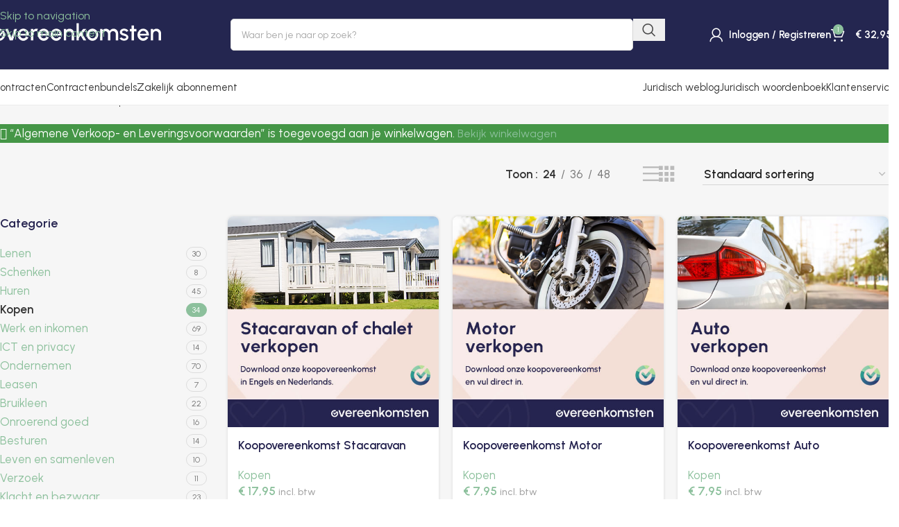

--- FILE ---
content_type: text/html; charset=UTF-8
request_url: https://www.overeenkomsten.nl/koopovereenkomst/?add-to-cart=1794
body_size: 33698
content:
<!DOCTYPE html>
<html lang="nl-NL" prefix="og: https://ogp.me/ns#">
<head>
	<meta charset="UTF-8">
	<link rel="profile" href="https://gmpg.org/xfn/11">
	<link rel="pingback" href="https://www.overeenkomsten.nl/xmlrpc.php">

	
<!-- Google Tag Manager for WordPress by gtm4wp.com -->
<script data-cfasync="false" data-pagespeed-no-defer>
	var gtm4wp_datalayer_name = "dataLayer";
	var dataLayer = dataLayer || [];
	const gtm4wp_use_sku_instead = 0;
	const gtm4wp_currency = 'EUR';
	const gtm4wp_product_per_impression = 0;
	const gtm4wp_clear_ecommerce = true;
	const gtm4wp_datalayer_max_timeout = 2000;
</script>
<!-- End Google Tag Manager for WordPress by gtm4wp.com -->
<!-- Search Engine Optimization door Rank Math PRO - https://rankmath.com/ -->
<title>Koopovereenkomst &ndash; 30 Modelcontracten &amp; Brieven (Word)</title>
<meta name="description" content="Download een koopovereenkomst in het Nederlands of Engels. Bekijk al onze voorbeeldcontracten en modelbrieven."/>
<meta name="robots" content="follow, index, max-snippet:-1, max-video-preview:-1, max-image-preview:large"/>
<link rel="canonical" href="https://www.overeenkomsten.nl/koopovereenkomst/" />
<link rel="next" href="https://www.overeenkomsten.nl/koopovereenkomst/page/2/" />
<meta property="og:locale" content="nl_NL" />
<meta property="og:type" content="article" />
<meta property="og:title" content="Koopovereenkomst &ndash; 30 Modelcontracten &amp; Brieven (Word)" />
<meta property="og:description" content="Download een koopovereenkomst in het Nederlands of Engels. Bekijk al onze voorbeeldcontracten en modelbrieven." />
<meta property="og:url" content="https://www.overeenkomsten.nl/koopovereenkomst/" />
<meta property="og:site_name" content="Overeenkomsten.nl" />
<meta property="og:image" content="https://www.overeenkomsten.nl/wp-content/uploads/2023/05/download-contract.jpg" />
<meta property="og:image:secure_url" content="https://www.overeenkomsten.nl/wp-content/uploads/2023/05/download-contract.jpg" />
<meta property="og:image:width" content="500" />
<meta property="og:image:height" content="500" />
<meta property="og:image:type" content="image/jpeg" />
<meta name="twitter:card" content="summary" />
<meta name="twitter:title" content="Koopovereenkomst &ndash; 30 Modelcontracten &amp; Brieven (Word)" />
<meta name="twitter:description" content="Download een koopovereenkomst in het Nederlands of Engels. Bekijk al onze voorbeeldcontracten en modelbrieven." />
<script type="application/ld+json" class="rank-math-schema-pro">{"@context":"https://schema.org","@graph":[{"@type":"Organization","@id":"https://www.overeenkomsten.nl/#organization","name":"Finler Media"},{"@type":"WebSite","@id":"https://www.overeenkomsten.nl/#website","url":"https://www.overeenkomsten.nl","name":"Overeenkomsten.nl","publisher":{"@id":"https://www.overeenkomsten.nl/#organization"},"inLanguage":"nl-NL"},{"@type":"CollectionPage","@id":"https://www.overeenkomsten.nl/koopovereenkomst/#webpage","url":"https://www.overeenkomsten.nl/koopovereenkomst/","name":"Koopovereenkomst &ndash; 30 Modelcontracten &amp; Brieven (Word)","isPartOf":{"@id":"https://www.overeenkomsten.nl/#website"},"inLanguage":"nl-NL"}]}</script>
<!-- /Rank Math WordPress SEO plugin -->


<style id='wp-img-auto-sizes-contain-inline-css' type='text/css'>
img:is([sizes=auto i],[sizes^="auto," i]){contain-intrinsic-size:3000px 1500px}
/*# sourceURL=wp-img-auto-sizes-contain-inline-css */
</style>
<link rel='stylesheet' id='cr-frontend-css-css' href='https://www.overeenkomsten.nl/wp-content/plugins/customer-reviews-woocommerce/css/frontend.css?ver=5.97.0' type='text/css' media='all' />
<link rel='stylesheet' id='somdn-style-css' href='https://www.overeenkomsten.nl/wp-content/plugins/free-downloads-woocommerce-pro/assets/css/somdn-style.css?ver=6.9' type='text/css' media='all' />
<link rel='stylesheet' id='somdn-pro-style-css' href='https://www.overeenkomsten.nl/wp-content/plugins/free-downloads-woocommerce-pro/pro/assets/css/somdn_pro_css.css?ver=6.9' type='text/css' media='all' />
<style id='woocommerce-inline-inline-css' type='text/css'>
.woocommerce form .form-row .required { visibility: visible; }
/*# sourceURL=woocommerce-inline-inline-css */
</style>
<link rel='stylesheet' id='wc-memberships-frontend-css' href='https://www.overeenkomsten.nl/wp-content/plugins/woocommerce-memberships/assets/css/frontend/wc-memberships-frontend.min.css?ver=1.27.5' type='text/css' media='all' />
<link rel='stylesheet' id='mollie-applepaydirect-css' href='https://www.overeenkomsten.nl/wp-content/plugins/mollie-payments-for-woocommerce/public/css/mollie-applepaydirect.min.css?ver=1768818924' type='text/css' media='screen' />
<link rel='stylesheet' id='wd-widget-price-filter-css' href='https://www.overeenkomsten.nl/wp-content/themes/woodmart/css/parts/woo-widget-price-filter.min.css?ver=8.3.9' type='text/css' media='all' />
<link rel='stylesheet' id='wd-widget-woo-other-css' href='https://www.overeenkomsten.nl/wp-content/themes/woodmart/css/parts/woo-widget-other.min.css?ver=8.3.9' type='text/css' media='all' />
<link rel='stylesheet' id='ald-styles-css' href='https://www.overeenkomsten.nl/wp-content/plugins/ajax-load-more-anything/assets/styles.min.css?ver=3.3.9' type='text/css' media='all' />
<link rel='stylesheet' id='js_composer_front-css' href='https://www.overeenkomsten.nl/wp-content/uploads/2023/05/js_composer-1683549357.css?ver=8.3.9' type='text/css' media='all' />
<link rel='stylesheet' id='vc_font_awesome_5_shims-css' href='https://www.overeenkomsten.nl/wp-content/plugins/js_composer/assets/lib/vendor/dist/@fortawesome/fontawesome-free/css/v4-shims.min.css?ver=8.7.2' type='text/css' media='all' />
<link rel='stylesheet' id='vc_font_awesome_6-css' href='https://www.overeenkomsten.nl/wp-content/plugins/js_composer/assets/lib/vendor/dist/@fortawesome/fontawesome-free/css/all.min.css?ver=8.7.2' type='text/css' media='all' />
<link rel='stylesheet' id='wd-style-base-css' href='https://www.overeenkomsten.nl/wp-content/themes/woodmart/css/parts/base.min.css?ver=8.3.9' type='text/css' media='all' />
<link rel='stylesheet' id='wd-helpers-wpb-elem-css' href='https://www.overeenkomsten.nl/wp-content/themes/woodmart/css/parts/helpers-wpb-elem.min.css?ver=8.3.9' type='text/css' media='all' />
<link rel='stylesheet' id='wd-woo-mod-variation-form-css' href='https://www.overeenkomsten.nl/wp-content/themes/woodmart/css/parts/woo-mod-variation-form.min.css?ver=8.3.9' type='text/css' media='all' />
<link rel='stylesheet' id='wd-int-woo-subscriptions-css' href='https://www.overeenkomsten.nl/wp-content/themes/woodmart/css/parts/int-woo-subscriptions.min.css?ver=8.3.9' type='text/css' media='all' />
<link rel='stylesheet' id='wd-wpbakery-base-css' href='https://www.overeenkomsten.nl/wp-content/themes/woodmart/css/parts/int-wpb-base.min.css?ver=8.3.9' type='text/css' media='all' />
<link rel='stylesheet' id='wd-wpbakery-base-deprecated-css' href='https://www.overeenkomsten.nl/wp-content/themes/woodmart/css/parts/int-wpb-base-deprecated.min.css?ver=8.3.9' type='text/css' media='all' />
<link rel='stylesheet' id='wd-woocommerce-base-css' href='https://www.overeenkomsten.nl/wp-content/themes/woodmart/css/parts/woocommerce-base.min.css?ver=8.3.9' type='text/css' media='all' />
<link rel='stylesheet' id='wd-mod-star-rating-css' href='https://www.overeenkomsten.nl/wp-content/themes/woodmart/css/parts/mod-star-rating.min.css?ver=8.3.9' type='text/css' media='all' />
<link rel='stylesheet' id='wd-woocommerce-block-notices-css' href='https://www.overeenkomsten.nl/wp-content/themes/woodmart/css/parts/woo-mod-block-notices.min.css?ver=8.3.9' type='text/css' media='all' />
<link rel='stylesheet' id='wd-widget-active-filters-css' href='https://www.overeenkomsten.nl/wp-content/themes/woodmart/css/parts/woo-widget-active-filters.min.css?ver=8.3.9' type='text/css' media='all' />
<link rel='stylesheet' id='wd-woo-shop-builder-css' href='https://www.overeenkomsten.nl/wp-content/themes/woodmart/css/parts/woo-shop-builder.min.css?ver=8.3.9' type='text/css' media='all' />
<link rel='stylesheet' id='wd-woo-opt-hide-larger-price-css' href='https://www.overeenkomsten.nl/wp-content/themes/woodmart/css/parts/woo-opt-hide-larger-price.min.css?ver=8.3.9' type='text/css' media='all' />
<link rel='stylesheet' id='wd-woo-mod-shop-attributes-css' href='https://www.overeenkomsten.nl/wp-content/themes/woodmart/css/parts/woo-mod-shop-attributes.min.css?ver=8.3.9' type='text/css' media='all' />
<link rel='stylesheet' id='wd-opt-carousel-disable-css' href='https://www.overeenkomsten.nl/wp-content/themes/woodmart/css/parts/opt-carousel-disable.min.css?ver=8.3.9' type='text/css' media='all' />
<link rel='stylesheet' id='wd-header-base-css' href='https://www.overeenkomsten.nl/wp-content/themes/woodmart/css/parts/header-base.min.css?ver=8.3.9' type='text/css' media='all' />
<link rel='stylesheet' id='wd-mod-tools-css' href='https://www.overeenkomsten.nl/wp-content/themes/woodmart/css/parts/mod-tools.min.css?ver=8.3.9' type='text/css' media='all' />
<link rel='stylesheet' id='wd-header-search-css' href='https://www.overeenkomsten.nl/wp-content/themes/woodmart/css/parts/header-el-search.min.css?ver=8.3.9' type='text/css' media='all' />
<link rel='stylesheet' id='wd-header-search-form-css' href='https://www.overeenkomsten.nl/wp-content/themes/woodmart/css/parts/header-el-search-form.min.css?ver=8.3.9' type='text/css' media='all' />
<link rel='stylesheet' id='wd-wd-search-form-css' href='https://www.overeenkomsten.nl/wp-content/themes/woodmart/css/parts/wd-search-form.min.css?ver=8.3.9' type='text/css' media='all' />
<link rel='stylesheet' id='wd-wd-search-results-css' href='https://www.overeenkomsten.nl/wp-content/themes/woodmart/css/parts/wd-search-results.min.css?ver=8.3.9' type='text/css' media='all' />
<link rel='stylesheet' id='wd-wd-search-dropdown-css' href='https://www.overeenkomsten.nl/wp-content/themes/woodmart/css/parts/wd-search-dropdown.min.css?ver=8.3.9' type='text/css' media='all' />
<link rel='stylesheet' id='wd-woo-mod-login-form-css' href='https://www.overeenkomsten.nl/wp-content/themes/woodmart/css/parts/woo-mod-login-form.min.css?ver=8.3.9' type='text/css' media='all' />
<link rel='stylesheet' id='wd-header-my-account-css' href='https://www.overeenkomsten.nl/wp-content/themes/woodmart/css/parts/header-el-my-account.min.css?ver=8.3.9' type='text/css' media='all' />
<link rel='stylesheet' id='wd-header-cart-side-css' href='https://www.overeenkomsten.nl/wp-content/themes/woodmart/css/parts/header-el-cart-side.min.css?ver=8.3.9' type='text/css' media='all' />
<link rel='stylesheet' id='wd-header-cart-css' href='https://www.overeenkomsten.nl/wp-content/themes/woodmart/css/parts/header-el-cart.min.css?ver=8.3.9' type='text/css' media='all' />
<link rel='stylesheet' id='wd-widget-shopping-cart-css' href='https://www.overeenkomsten.nl/wp-content/themes/woodmart/css/parts/woo-widget-shopping-cart.min.css?ver=8.3.9' type='text/css' media='all' />
<link rel='stylesheet' id='wd-widget-product-list-css' href='https://www.overeenkomsten.nl/wp-content/themes/woodmart/css/parts/woo-widget-product-list.min.css?ver=8.3.9' type='text/css' media='all' />
<link rel='stylesheet' id='wd-header-mobile-nav-dropdown-css' href='https://www.overeenkomsten.nl/wp-content/themes/woodmart/css/parts/header-el-mobile-nav-dropdown.min.css?ver=8.3.9' type='text/css' media='all' />
<link rel='stylesheet' id='wd-off-canvas-sidebar-css' href='https://www.overeenkomsten.nl/wp-content/themes/woodmart/css/parts/opt-off-canvas-sidebar.min.css?ver=8.3.9' type='text/css' media='all' />
<link rel='stylesheet' id='wd-el-off-canvas-column-btn-css' href='https://www.overeenkomsten.nl/wp-content/themes/woodmart/css/parts/el-off-canvas-column-btn.min.css?ver=8.3.9' type='text/css' media='all' />
<link rel='stylesheet' id='wd-woo-shop-el-products-per-page-css' href='https://www.overeenkomsten.nl/wp-content/themes/woodmart/css/parts/woo-shop-el-products-per-page.min.css?ver=8.3.9' type='text/css' media='all' />
<link rel='stylesheet' id='wd-woo-shop-el-products-view-css' href='https://www.overeenkomsten.nl/wp-content/themes/woodmart/css/parts/woo-shop-el-products-view.min.css?ver=8.3.9' type='text/css' media='all' />
<link rel='stylesheet' id='wd-woo-shop-el-order-by-css' href='https://www.overeenkomsten.nl/wp-content/themes/woodmart/css/parts/woo-shop-el-order-by.min.css?ver=8.3.9' type='text/css' media='all' />
<link rel='stylesheet' id='wd-int-wpb-opt-off-canvas-column-css' href='https://www.overeenkomsten.nl/wp-content/themes/woodmart/css/parts/int-wpb-opt-off-canvas-column.min.css?ver=8.3.9' type='text/css' media='all' />
<link rel='stylesheet' id='wd-widget-product-cat-css' href='https://www.overeenkomsten.nl/wp-content/themes/woodmart/css/parts/woo-widget-product-cat.min.css?ver=8.3.9' type='text/css' media='all' />
<link rel='stylesheet' id='wd-widget-wd-layered-nav-css' href='https://www.overeenkomsten.nl/wp-content/themes/woodmart/css/parts/woo-widget-wd-layered-nav.min.css?ver=8.3.9' type='text/css' media='all' />
<link rel='stylesheet' id='wd-woo-mod-swatches-base-css' href='https://www.overeenkomsten.nl/wp-content/themes/woodmart/css/parts/woo-mod-swatches-base.min.css?ver=8.3.9' type='text/css' media='all' />
<link rel='stylesheet' id='wd-woo-mod-swatches-filter-css' href='https://www.overeenkomsten.nl/wp-content/themes/woodmart/css/parts/woo-mod-swatches-filter.min.css?ver=8.3.9' type='text/css' media='all' />
<link rel='stylesheet' id='wd-woo-mod-swatches-style-4-css' href='https://www.overeenkomsten.nl/wp-content/themes/woodmart/css/parts/woo-mod-swatches-style-4.min.css?ver=8.3.9' type='text/css' media='all' />
<link rel='stylesheet' id='wd-woo-mod-swatches-style-1-css' href='https://www.overeenkomsten.nl/wp-content/themes/woodmart/css/parts/woo-mod-swatches-style-1.min.css?ver=8.3.9' type='text/css' media='all' />
<link rel='stylesheet' id='wd-woo-mod-widget-checkboxes-css' href='https://www.overeenkomsten.nl/wp-content/themes/woodmart/css/parts/woo-mod-widget-checkboxes.min.css?ver=8.3.9' type='text/css' media='all' />
<link rel='stylesheet' id='wd-shop-filter-area-css' href='https://www.overeenkomsten.nl/wp-content/themes/woodmart/css/parts/woo-shop-el-filters-area.min.css?ver=8.3.9' type='text/css' media='all' />
<link rel='stylesheet' id='wd-woo-shop-el-active-filters-css' href='https://www.overeenkomsten.nl/wp-content/themes/woodmart/css/parts/woo-shop-el-active-filters.min.css?ver=8.3.9' type='text/css' media='all' />
<link rel='stylesheet' id='wd-sticky-loader-css' href='https://www.overeenkomsten.nl/wp-content/themes/woodmart/css/parts/mod-sticky-loader.min.css?ver=8.3.9' type='text/css' media='all' />
<link rel='stylesheet' id='wd-product-loop-css' href='https://www.overeenkomsten.nl/wp-content/themes/woodmart/css/parts/woo-product-loop.min.css?ver=8.3.9' type='text/css' media='all' />
<link rel='stylesheet' id='wd-product-loop-tiled-css' href='https://www.overeenkomsten.nl/wp-content/themes/woodmart/css/parts/woo-product-loop-tiled.min.css?ver=8.3.9' type='text/css' media='all' />
<link rel='stylesheet' id='wd-categories-loop-default-css' href='https://www.overeenkomsten.nl/wp-content/themes/woodmart/css/parts/woo-categories-loop-default-old.min.css?ver=8.3.9' type='text/css' media='all' />
<link rel='stylesheet' id='wd-woo-categories-loop-css' href='https://www.overeenkomsten.nl/wp-content/themes/woodmart/css/parts/woo-categories-loop.min.css?ver=8.3.9' type='text/css' media='all' />
<link rel='stylesheet' id='wd-categories-loop-css' href='https://www.overeenkomsten.nl/wp-content/themes/woodmart/css/parts/woo-categories-loop-old.min.css?ver=8.3.9' type='text/css' media='all' />
<link rel='stylesheet' id='wd-woo-opt-stretch-cont-css' href='https://www.overeenkomsten.nl/wp-content/themes/woodmart/css/parts/woo-opt-stretch-cont.min.css?ver=8.3.9' type='text/css' media='all' />
<link rel='stylesheet' id='wd-woo-prod-loop-small-css' href='https://www.overeenkomsten.nl/wp-content/themes/woodmart/css/parts/woo-prod-loop-small.min.css?ver=8.3.9' type='text/css' media='all' />
<link rel='stylesheet' id='wd-bordered-product-css' href='https://www.overeenkomsten.nl/wp-content/themes/woodmart/css/parts/woo-opt-bordered-product.min.css?ver=8.3.9' type='text/css' media='all' />
<link rel='stylesheet' id='wd-swiper-css' href='https://www.overeenkomsten.nl/wp-content/themes/woodmart/css/parts/lib-swiper.min.css?ver=8.3.9' type='text/css' media='all' />
<link rel='stylesheet' id='wd-swiper-arrows-css' href='https://www.overeenkomsten.nl/wp-content/themes/woodmart/css/parts/lib-swiper-arrows.min.css?ver=8.3.9' type='text/css' media='all' />
<link rel='stylesheet' id='wd-widget-collapse-css' href='https://www.overeenkomsten.nl/wp-content/themes/woodmart/css/parts/opt-widget-collapse.min.css?ver=8.3.9' type='text/css' media='all' />
<link rel='stylesheet' id='wd-footer-base-css' href='https://www.overeenkomsten.nl/wp-content/themes/woodmart/css/parts/footer-base.min.css?ver=8.3.9' type='text/css' media='all' />
<link rel='stylesheet' id='wd-widget-nav-css' href='https://www.overeenkomsten.nl/wp-content/themes/woodmart/css/parts/widget-nav.min.css?ver=8.3.9' type='text/css' media='all' />
<link rel='stylesheet' id='wd-mod-nav-menu-label-css' href='https://www.overeenkomsten.nl/wp-content/themes/woodmart/css/parts/mod-nav-menu-label.min.css?ver=8.3.9' type='text/css' media='all' />
<link rel='stylesheet' id='wd-header-my-account-sidebar-css' href='https://www.overeenkomsten.nl/wp-content/themes/woodmart/css/parts/header-el-my-account-sidebar.min.css?ver=8.3.9' type='text/css' media='all' />
<link rel='stylesheet' id='wd-bottom-toolbar-css' href='https://www.overeenkomsten.nl/wp-content/themes/woodmart/css/parts/opt-bottom-toolbar.min.css?ver=8.3.9' type='text/css' media='all' />
<link rel='stylesheet' id='wd-header-elements-base-css' href='https://www.overeenkomsten.nl/wp-content/themes/woodmart/css/parts/header-el-base.min.css?ver=8.3.9' type='text/css' media='all' />
<link rel='stylesheet' id='xts-style-theme_settings_default-css' href='https://www.overeenkomsten.nl/wp-content/uploads/2026/01/xts-theme_settings_default-1768819633.css?ver=8.3.9' type='text/css' media='all' />
<link rel='stylesheet' id='xts-google-fonts-css' href='https://www.overeenkomsten.nl/wp-content/cache/perfmatters/www.overeenkomsten.nl/fonts/13a234895f03.google-fonts.min.css' type='text/css' media='all' />
<script type="text/javascript" src="https://www.overeenkomsten.nl/wp-includes/js/jquery/jquery.min.js?ver=3.7.1" id="jquery-core-js"></script>
<script type="text/javascript" src="https://www.overeenkomsten.nl/wp-includes/js/jquery/jquery-migrate.min.js?ver=3.4.1" id="jquery-migrate-js"></script>
<script type="text/javascript" src="https://www.overeenkomsten.nl/wp-content/plugins/woocommerce/assets/js/jquery-blockui/jquery.blockUI.min.js?ver=2.7.0-wc.10.4.3" id="wc-jquery-blockui-js" data-wp-strategy="defer"></script>
<script type="text/javascript" id="wc-add-to-cart-js-extra">
/* <![CDATA[ */
var wc_add_to_cart_params = {"ajax_url":"/wp-admin/admin-ajax.php","wc_ajax_url":"/?wc-ajax=%%endpoint%%","i18n_view_cart":"Bekijk winkelwagen","cart_url":"https://www.overeenkomsten.nl/winkelwagen/","is_cart":"","cart_redirect_after_add":"no"};
//# sourceURL=wc-add-to-cart-js-extra
/* ]]> */
</script>
<script type="text/javascript" src="https://www.overeenkomsten.nl/wp-content/plugins/woocommerce/assets/js/frontend/add-to-cart.min.js?ver=10.4.3" id="wc-add-to-cart-js" data-wp-strategy="defer"></script>
<script type="text/javascript" src="https://www.overeenkomsten.nl/wp-content/plugins/woocommerce/assets/js/js-cookie/js.cookie.min.js?ver=2.1.4-wc.10.4.3" id="wc-js-cookie-js" defer="defer" data-wp-strategy="defer"></script>
<script type="text/javascript" id="woocommerce-js-extra">
/* <![CDATA[ */
var woocommerce_params = {"ajax_url":"/wp-admin/admin-ajax.php","wc_ajax_url":"/?wc-ajax=%%endpoint%%","i18n_password_show":"Wachtwoord weergeven","i18n_password_hide":"Wachtwoord verbergen"};
//# sourceURL=woocommerce-js-extra
/* ]]> */
</script>
<script type="text/javascript" src="https://www.overeenkomsten.nl/wp-content/plugins/woocommerce/assets/js/frontend/woocommerce.min.js?ver=10.4.3" id="woocommerce-js" defer="defer" data-wp-strategy="defer"></script>
<script type="text/javascript" src="https://www.overeenkomsten.nl/wp-content/plugins/js_composer/assets/js/vendors/woocommerce-add-to-cart.js?ver=8.7.2" id="vc_woocommerce-add-to-cart-js-js"></script>
<script type="text/javascript" src="https://www.overeenkomsten.nl/wp-content/themes/woodmart/js/libs/device.min.js?ver=8.3.9" id="wd-device-library-js"></script>
<script type="text/javascript" src="https://www.overeenkomsten.nl/wp-content/themes/woodmart/js/scripts/global/scrollBar.min.js?ver=8.3.9" id="wd-scrollbar-js"></script>
<script type="text/javascript" id="sib-front-js-js-extra">
/* <![CDATA[ */
var sibErrMsg = {"invalidMail":"Please fill out valid email address","requiredField":"Please fill out required fields","invalidDateFormat":"Please fill out valid date format","invalidSMSFormat":"Please fill out valid phone number"};
var ajax_sib_front_object = {"ajax_url":"https://www.overeenkomsten.nl/wp-admin/admin-ajax.php","ajax_nonce":"99f561de06","flag_url":"https://www.overeenkomsten.nl/wp-content/plugins/mailin/img/flags/"};
//# sourceURL=sib-front-js-js-extra
/* ]]> */
</script>

<!-- Google Tag Manager for WordPress by gtm4wp.com -->
<!-- GTM Container placement set to automatic -->
<script data-cfasync="false" data-pagespeed-no-defer>
	var dataLayer_content = {"pageTitle":"Koopovereenkomst &ndash; 30 Modelcontracten &amp; Brieven (Word)","pagePostType":"product","pagePostType2":"tax-product","pageCategory":[],"customerTotalOrders":0,"customerTotalOrderValue":0,"customerFirstName":"","customerLastName":"","customerBillingFirstName":"","customerBillingLastName":"","customerBillingCompany":"","customerBillingAddress1":"","customerBillingAddress2":"","customerBillingCity":"","customerBillingState":"","customerBillingPostcode":"","customerBillingCountry":"","customerBillingEmail":"","customerBillingEmailHash":"","customerBillingPhone":"","customerShippingFirstName":"","customerShippingLastName":"","customerShippingCompany":"","customerShippingAddress1":"","customerShippingAddress2":"","customerShippingCity":"","customerShippingState":"","customerShippingPostcode":"","customerShippingCountry":"","cartContent":{"totals":{"applied_coupons":[],"discount_total":0,"subtotal":27.23,"total":27.23},"items":[{"item_id":1794,"item_name":"Algemene Verkoop- en Leveringsvoorwaarden","sku":"Ovnl-5WEXZ","price":32.95,"stocklevel":null,"stockstatus":"instock","google_business_vertical":"retail","item_category":"Kopen","id":1794,"quantity":1}]}};
	dataLayer.push( dataLayer_content );
</script>
<script data-cfasync="false" data-pagespeed-no-defer>
(function(w,d,s,l,i){w[l]=w[l]||[];w[l].push({'gtm.start':
new Date().getTime(),event:'gtm.js'});var f=d.getElementsByTagName(s)[0],
j=d.createElement(s),dl=l!='dataLayer'?'&l='+l:'';j.async=true;j.src=
'//www.googletagmanager.com/gtm.js?id='+i+dl;f.parentNode.insertBefore(j,f);
})(window,document,'script','dataLayer','GTM-NSNL9GT');
</script>
<!-- End Google Tag Manager for WordPress by gtm4wp.com -->					<meta name="viewport" content="width=device-width, initial-scale=1.0, maximum-scale=1.0, user-scalable=no">
											<link rel="preload" as="font" href="https://www.overeenkomsten.nl/wp-content/themes/woodmart/fonts/woodmart-font-1-400.woff2?v=8.3.9" type="font/woff2" crossorigin>
						<noscript><style>.woocommerce-product-gallery{ opacity: 1 !important; }</style></noscript>
	<meta name="generator" content="Powered by WPBakery Page Builder - drag and drop page builder for WordPress."/>
<link rel="icon" href="https://www.overeenkomsten.nl/wp-content/uploads/2023/04/cropped-favicon-32x32.png" sizes="32x32" />
<link rel="icon" href="https://www.overeenkomsten.nl/wp-content/uploads/2023/04/cropped-favicon-192x192.png" sizes="192x192" />
<link rel="apple-touch-icon" href="https://www.overeenkomsten.nl/wp-content/uploads/2023/04/cropped-favicon-180x180.png" />
<meta name="msapplication-TileImage" content="https://www.overeenkomsten.nl/wp-content/uploads/2023/04/cropped-favicon-270x270.png" />
<style>
		
		</style><style type="text/css">div.wd-single-reviews li.review{display:none}.btn.loadMoreBtn{margin:0 0 17px;border:1px solid #24264F;border-radius:20px;color:#24264f;background-color:#FFF}</style><noscript><style> .wpb_animate_when_almost_visible { opacity: 1; }</style></noscript>			<style id="wd-style-header_849966-css" data-type="wd-style-header_849966">
				:root{
	--wd-top-bar-h: 35px;
	--wd-top-bar-sm-h: .00001px;
	--wd-top-bar-sticky-h: .00001px;
	--wd-top-bar-brd-w: 1px;

	--wd-header-general-h: 100px;
	--wd-header-general-sm-h: 60px;
	--wd-header-general-sticky-h: .00001px;
	--wd-header-general-brd-w: 1px;

	--wd-header-bottom-h: 50px;
	--wd-header-bottom-sm-h: .00001px;
	--wd-header-bottom-sticky-h: .00001px;
	--wd-header-bottom-brd-w: 1px;

	--wd-header-clone-h: .00001px;

	--wd-header-brd-w: calc(var(--wd-top-bar-brd-w) + var(--wd-header-general-brd-w) + var(--wd-header-bottom-brd-w));
	--wd-header-h: calc(var(--wd-top-bar-h) + var(--wd-header-general-h) + var(--wd-header-bottom-h) + var(--wd-header-brd-w));
	--wd-header-sticky-h: calc(var(--wd-top-bar-sticky-h) + var(--wd-header-general-sticky-h) + var(--wd-header-bottom-sticky-h) + var(--wd-header-clone-h) + var(--wd-header-brd-w));
	--wd-header-sm-h: calc(var(--wd-top-bar-sm-h) + var(--wd-header-general-sm-h) + var(--wd-header-bottom-sm-h) + var(--wd-header-brd-w));
}

.whb-top-bar .wd-dropdown {
	margin-top: -3.5px;
}

.whb-top-bar .wd-dropdown:after {
	height: 7.5px;
}



:root:has(.whb-top-bar.whb-border-boxed) {
	--wd-top-bar-brd-w: .00001px;
}

@media (max-width: 1024px) {
:root:has(.whb-top-bar.whb-hidden-mobile) {
	--wd-top-bar-brd-w: .00001px;
}
}

:root:has(.whb-general-header.whb-border-boxed) {
	--wd-header-general-brd-w: .00001px;
}

@media (max-width: 1024px) {
:root:has(.whb-general-header.whb-hidden-mobile) {
	--wd-header-general-brd-w: .00001px;
}
}

:root:has(.whb-header-bottom.whb-border-boxed) {
	--wd-header-bottom-brd-w: .00001px;
}

@media (max-width: 1024px) {
:root:has(.whb-header-bottom.whb-hidden-mobile) {
	--wd-header-bottom-brd-w: .00001px;
}
}

.whb-header-bottom .wd-dropdown {
	margin-top: 4px;
}

.whb-header-bottom .wd-dropdown:after {
	height: 15px;
}



		
.whb-top-bar {
	border-color: rgba(129, 129, 129, 0.2);border-bottom-width: 1px;border-bottom-style: solid;
}

.whb-9x1ytaxq7aphtb3npidp.wd-search-form.wd-header-search-form .searchform {
	--wd-form-bg: rgba(255, 255, 255, 1);
}
.whb-general-header {
	background-color: rgba(36, 38, 80, 1);border-color: rgba(230, 230, 230, 1);border-bottom-width: 1px;border-bottom-style: solid;
}

.whb-header-bottom {
	border-color: rgba(235, 235, 235, 1);border-bottom-width: 1px;border-bottom-style: solid;
}
			</style>
			</head>

<body class="archive tax-product_cat term-koopovereenkomst term-5826 wp-theme-woodmart wp-child-theme-woodmart-child theme-woodmart woocommerce woocommerce-page woocommerce-no-js wrapper-custom  woodmart-archive-shop woodmart-ajax-shop-on sticky-toolbar-on hide-larger-price wpb-js-composer js-comp-ver-8.7.2 vc_responsive">
			<script type="text/javascript" id="wd-flicker-fix">// Flicker fix.</script>
<!-- GTM Container placement set to automatic -->
<!-- Google Tag Manager (noscript) -->
				<noscript><iframe src="https://www.googletagmanager.com/ns.html?id=GTM-NSNL9GT" height="0" width="0" style="display:none;visibility:hidden" aria-hidden="true"></iframe></noscript>
<!-- End Google Tag Manager (noscript) -->		<div class="wd-skip-links">
								<a href="#menu-hoofdmenu-homepage" class="wd-skip-navigation btn">
						Skip to navigation					</a>
								<a href="#main-content" class="wd-skip-content btn">
				Skip to main content			</a>
		</div>
			
	
	<div class="wd-page-wrapper website-wrapper">
									<header class="whb-header whb-header_849966 whb-scroll-slide whb-sticky-real">
					<div class="whb-main-header">
	
<div class="whb-row whb-general-header whb-not-sticky-row whb-with-bg whb-border-fullwidth whb-color-light whb-flex-flex-middle">
	<div class="container">
		<div class="whb-flex-row whb-general-header-inner">
			<div class="whb-column whb-col-left whb-column8 whb-visible-lg">
	<div class="site-logo whb-gs8bcnxektjsro21n657">
	<a href="https://www.overeenkomsten.nl/" class="wd-logo wd-main-logo" rel="home" aria-label="Site logo">
		<img src="https://www.overeenkomsten.nl/wp-content/uploads/2023/02/ov-nl.svg" class="attachment-full size-full" alt="Overeenkomsten" style="max-width:242px;" decoding="async" />	</a>
	</div>
</div>
<div class="whb-column whb-col-center whb-column9 whb-visible-lg">
	
<div class="whb-space-element whb-0sharwsm1u7ue0nly0et " style="width:100px;"></div>
<div class="wd-search-form  wd-header-search-form wd-display-form whb-9x1ytaxq7aphtb3npidp">

<form role="search" method="get" class="searchform  wd-style-with-bg woodmart-ajax-search" action="https://www.overeenkomsten.nl/"  data-thumbnail="1" data-price="1" data-post_type="product" data-count="12" data-sku="0" data-symbols_count="3" data-include_cat_search="no" autocomplete="off">
	<input type="text" class="s" placeholder="Waar ben je naar op zoek?" value="" name="s" aria-label="Zoeken" title="Waar ben je naar op zoek?" required/>
	<input type="hidden" name="post_type" value="product">

	<span tabindex="0" aria-label="Verwijder zoekresultaten" class="wd-clear-search wd-role-btn wd-hide"></span>

	
	<button type="submit" class="searchsubmit">
		<span>
			Zoeken		</span>
			</button>
</form>

	<div class="wd-search-results-wrapper">
		<div class="wd-search-results wd-dropdown-results wd-dropdown wd-scroll">
			<div class="wd-scroll-content">
				
				
							</div>
		</div>
	</div>

</div>

<div class="whb-space-element whb-i80tkdzhpfe347vczp64 " style="width:110px;"></div>
</div>
<div class="whb-column whb-col-right whb-column10 whb-visible-lg">
	<div class="wd-header-my-account wd-tools-element wd-event-hover wd-with-username wd-design-1 wd-account-style-icon login-side-opener whb-vssfpylqqax9pvkfnxoz">
			<a href="https://www.overeenkomsten.nl/account/" title="Mijn account">
			
				<span class="wd-tools-icon">
									</span>
				<span class="wd-tools-text">
				Inloggen / Registreren			</span>

					</a>

			</div>

<div class="wd-header-cart wd-tools-element wd-design-5 cart-widget-opener whb-nedhm962r512y1xz9j06">
	<a href="https://www.overeenkomsten.nl/winkelwagen/" title="Winkelwagen">
		
			<span class="wd-tools-icon">
															<span class="wd-cart-number wd-tools-count">1 <span>artikel</span></span>
									</span>
			<span class="wd-tools-text">
				
										<span class="wd-cart-subtotal"><span class="woocommerce-Price-amount amount"><bdi><span class="woocommerce-Price-currencySymbol">&euro;</span>&nbsp;32,95</bdi></span></span>
					</span>

			</a>
	</div>
</div>
<div class="whb-column whb-mobile-left whb-column_mobile2 whb-hidden-lg">
	<div class="wd-tools-element wd-header-mobile-nav wd-style-icon wd-design-1 whb-g1k0m1tib7raxrwkm1t3">
	<a href="#" rel="nofollow" aria-label="Open mobiele menu">
		
		<span class="wd-tools-icon">
					</span>

		<span class="wd-tools-text">Menu</span>

			</a>
</div></div>
<div class="whb-column whb-mobile-center whb-column_mobile3 whb-hidden-lg">
	<div class="site-logo whb-lt7vdqgaccmapftzurvt">
	<a href="https://www.overeenkomsten.nl/" class="wd-logo wd-main-logo" rel="home" aria-label="Site logo">
		<img src="https://www.overeenkomsten.nl/wp-content/uploads/2023/02/ov-nl.svg" class="attachment-full size-full" alt="Overeenkomsten" style="max-width:181px;" decoding="async" />	</a>
	</div>
</div>
<div class="whb-column whb-mobile-right whb-column_mobile4 whb-hidden-lg">
	<div class="wd-header-search wd-tools-element wd-header-search-mobile wd-design-1 wd-style-icon wd-display-icon whb-ew7zma3hbxm5j3k0w8l7">
	<a href="#" rel="nofollow noopener" aria-label="Zoeken">
		
			<span class="wd-tools-icon">
							</span>

			<span class="wd-tools-text">
				Zoeken			</span>

			</a>

	</div>
</div>
		</div>
	</div>
</div>

<div class="whb-row whb-header-bottom whb-not-sticky-row whb-without-bg whb-border-fullwidth whb-color-dark whb-hidden-mobile whb-flex-flex-middle">
	<div class="container">
		<div class="whb-flex-row whb-header-bottom-inner">
			<div class="whb-column whb-col-left whb-column11 whb-visible-lg">
	
<nav class="wd-header-nav wd-header-secondary-nav whb-650080vs6yfx1dn2fzhw text-left" role="navigation" aria-label="Hoofdmenu">
	<ul id="menu-hoofdmenu" class="menu wd-nav wd-nav-header wd-nav-secondary wd-style-separated wd-gap-m"><li id="menu-item-49290" class="menu-item menu-item-type-post_type menu-item-object-page menu-item-49290 item-level-0 menu-simple-dropdown wd-event-hover" ><a href="https://www.overeenkomsten.nl/alle-documenten/" class="woodmart-nav-link"><span class="nav-link-text">Contracten</span></a></li>
<li id="menu-item-54485" class="menu-item menu-item-type-taxonomy menu-item-object-product_cat menu-item-54485 item-level-0 menu-simple-dropdown wd-event-hover" ><a href="https://www.overeenkomsten.nl/contractenbundels/" class="woodmart-nav-link"><span class="nav-link-text">Contractenbundels</span></a></li>
<li id="menu-item-15876" class="menu-item menu-item-type-post_type menu-item-object-page menu-item-15876 item-level-0 menu-simple-dropdown wd-event-hover" ><a href="https://www.overeenkomsten.nl/abonnement/" class="woodmart-nav-link"><span class="nav-link-text">Zakelijk abonnement</span></a></li>
</ul></nav>
</div>
<div class="whb-column whb-col-center whb-column12 whb-visible-lg whb-empty-column">
	</div>
<div class="whb-column whb-col-right whb-column13 whb-visible-lg">
	
<nav class="wd-header-nav wd-header-secondary-nav whb-lk6byxtbr7m71qswh1mf text-right" role="navigation" aria-label="Top Bar Rechts">
	<ul id="menu-top-bar-rechts" class="menu wd-nav wd-nav-header wd-nav-secondary wd-style-separated wd-gap-s"><li id="menu-item-54490" class="menu-item menu-item-type-post_type menu-item-object-page menu-item-54490 item-level-0 menu-simple-dropdown wd-event-hover" ><a href="https://www.overeenkomsten.nl/juridisch-weblog/" class="woodmart-nav-link"><span class="nav-link-text">Juridisch weblog</span></a></li>
<li id="menu-item-54486" class="menu-item menu-item-type-post_type menu-item-object-page menu-item-has-children menu-item-54486 item-level-0 menu-simple-dropdown wd-event-hover" ><a href="https://www.overeenkomsten.nl/juridisch-woordenboek/" class="woodmart-nav-link"><span class="nav-link-text">Juridisch woordenboek</span></a><div class="color-scheme-dark wd-design-default wd-dropdown-menu wd-dropdown"><div class="container wd-entry-content">
<ul class="wd-sub-menu color-scheme-dark">
	<li id="menu-item-54488" class="menu-item menu-item-type-post_type menu-item-object-page menu-item-54488 item-level-1 wd-event-hover" ><a href="https://www.overeenkomsten.nl/juridisch-woordenboek/" class="woodmart-nav-link">Juridisch woordenboek</a></li>
	<li id="menu-item-84864" class="menu-item menu-item-type-post_type menu-item-object-page menu-item-84864 item-level-1 wd-event-hover" ><a href="https://www.overeenkomsten.nl/afkortingen/" class="woodmart-nav-link">Juridische afkortingen</a></li>
	<li id="menu-item-54487" class="menu-item menu-item-type-post_type menu-item-object-page menu-item-54487 item-level-1 wd-event-hover" ><a href="https://www.overeenkomsten.nl/latijns-woordenboek/" class="woodmart-nav-link">Latijns woordenboek</a></li>
	<li id="menu-item-56787" class="menu-item menu-item-type-post_type menu-item-object-page menu-item-56787 item-level-1 wd-event-hover" ><a href="https://www.overeenkomsten.nl/aanspreektitels/" class="woodmart-nav-link">Aanspreektitels</a></li>
</ul>
</div>
</div>
</li>
<li id="menu-item-48558" class="menu-item menu-item-type-post_type menu-item-object-page menu-item-48558 item-level-0 menu-simple-dropdown wd-event-hover" ><a href="https://www.overeenkomsten.nl/klantenservice/" class="woodmart-nav-link"><span class="nav-link-text">Klantenservice</span></a></li>
</ul></nav>
</div>
<div class="whb-column whb-col-mobile whb-column_mobile5 whb-hidden-lg whb-empty-column">
	</div>
		</div>
	</div>
</div>
</div>
				</header>
			
								<div class="wd-page-content main-page-wrapper">
		
		
		<main id="main-content" class="wd-content-layout content-layout-wrapper container wd-builder-on" role="main">
				<div class="wd-content-area site-content entry-content"><style data-type="vc_shortcodes-custom-css">.vc_custom_1668626568075{margin-top: -20px !important;}.vc_custom_1644333468899{margin-bottom: 10px !important;}.vc_custom_1653651274281{margin-bottom: 60px !important;}.vc_custom_1651062438051{margin-bottom: 40px !important;}.vc_custom_1668621869467{padding-top: 0px !important;}.vc_custom_1668627884979{margin-bottom: 20px !important;}.vc_custom_1668627903346{margin-bottom: 20px !important;}.vc_custom_1669237540310{padding-top: 0px !important;}.vc_custom_1669668430103{margin-bottom: 20px !important;}.vc_custom_1698643568352{margin-right: 40px !important;margin-bottom: 20px !important;}.vc_custom_1668349550810{margin-right: 40px !important;margin-bottom: 20px !important;}.vc_custom_1644332729995{margin-bottom: 20px !important;}.vc_custom_1649064282419{padding-top: 15px !important;padding-bottom: 15px !important;}.vc_custom_1669237528077{padding-top: 15px !important;}.vc_custom_1644337176205{margin-bottom: 0px !important;}.vc_custom_1645457492349{margin-bottom: 20px !important;}.wd-rs-63752625cecf8 > .vc_column-inner > .wpb_wrapper{justify-content: space-between}.wd-rs-63753da012b98{width: auto !important;max-width: auto !important;}.wd-rs-63753db735abf{width: auto !important;max-width: auto !important;}.wd-rs-637e8b1b57a87 > .vc_column-inner > .wpb_wrapper{align-items: center;justify-content: flex-end}.wd-rs-653f3e63cd221{width: auto !important;max-width: auto !important;}.wd-rs-6370fe61cbdff{width: auto !important;max-width: auto !important;}.wd-rs-620286b538908{width: auto !important;max-width: auto !important;}@media (max-width: 767px) { .wd-rs-63753da012b98{width: 100% !important;max-width: 100% !important;} }@media (max-width: 1199px) {html .wd-rs-62028995cc671{margin-bottom:0px !important;}html .wd-rs-6290b7408c201{margin-bottom:40px !important;}html .wd-rs-6269369f8f3f1{margin-bottom:0px !important;}html .wd-rs-63753da012b98{margin-bottom:10px !important;}html .wd-rs-63753db735abf{margin-bottom:10px !important;}}@media (max-width: 767px) {html .wd-rs-6290b7408c201{margin-bottom:20px !important;}html .wd-rs-63753da012b98{margin-bottom:5px !important;}html .wd-rs-63753db735abf{margin-bottom:20px !important;}html .wd-rs-637e7767bb7ba{margin-bottom:0px !important;}}</style><div class="wpb-content-wrapper"><div class="vc_row wpb_row vc_row-fluid vc_custom_1668626568075 wd-rs-637538759840e"><div class="wpb_column vc_column_container vc_col-sm-12 wd-enabled-flex wd-rs-63752625cecf8"><div class="vc_column-inner vc_custom_1668621869467"><div class="wpb_wrapper">		<div class="wd-el-breadcrumbs wd-wpb wd-rs-63753da012b98 wd-enabled-width vc_custom_1668627884979 text-left">
			<nav class="wd-breadcrumbs woocommerce-breadcrumb" aria-label="Breadcrumb">				<a href="https://www.overeenkomsten.nl">
					Home				</a>
			<span class="wd-delimiter"></span>				<a href="https://www.overeenkomsten.nl/alle-documenten/" class="wd-last-link">
					Alle documenten				</a>
			<span class="wd-delimiter"></span>				<span class="wd-last">
					Kopen				</span>
			</nav>		</div>
				<div class="wd-shop-result-count wd-wpb wd-rs-63753db735abf wd-enabled-width vc_custom_1668627903346">
			<p class="woocommerce-result-count" role="alert" aria-relevant="all" >
	Resultaat 1–24 van de 34 resultaten wordt getoond</p>
		</div>
				<div class="wd-wc-notices wd-wpb wd-rs-6202865a7d4d8">
			<div class="woocommerce-notices-wrapper">
	<div class="woocommerce-message" role="alert">
		&ldquo;Algemene Verkoop- en Leveringsvoorwaarden&rdquo; is toegevoegd aan je winkelwagen. <a href="https://www.overeenkomsten.nl/winkelwagen/" class="button wc-forward">Bekijk winkelwagen</a>	</div>
</div>		</div>
		</div></div></div></div><div class="vc_row wpb_row vc_row-fluid vc_custom_1644333468899 vc_row-o-content-middle vc_row-flex wd-rs-62028995cc671"><div class="wpb_column vc_column_container vc_col-sm-4 vc_col-xs-8 wd-rs-637e892357a03"><div class="vc_column-inner"><div class="wpb_wrapper">
		<div class="wd-wpb wd-rs-63851e1c7b185 hidden-lg vc_custom_1669668430103">
			<div class="wd-off-canvas-btn wd-action-btn wd-style-text wd-action-custom-icon">
				<a href="#" rel="nofollow">
											<span class="wd-action-icon">
							<img  src="https://www.overeenkomsten.nl/wp-content/uploads/2022/11/filter.svg" title="filter" loading="lazy" width="20" height="20">						</span>
										Filter resultaten				</a>
			</div>
					</div>

		</div></div></div><div class="wpb_column vc_column_container vc_col-sm-8 vc_col-xs-4 wd-enabled-flex wd-rs-637e8b1b57a87"><div class="vc_column-inner vc_custom_1669237540310"><div class="wpb_wrapper">		<div class="wd-shop-prod-per-page wd-wpb wd-rs-653f3e63cd221 hidden-md hidden-sm hidden-xs wd-enabled-width vc_custom_1698643568352">
			
		<div class="wd-products-per-page">
			<span class="wd-label per-page-title">
				Toon			</span>

											<a rel="nofollow noopener" href="https://www.overeenkomsten.nl/koopovereenkomst/?per_page=24" class="per-page-variation current-variation">
					<span>
						24					</span>
				</a>
				<span class="per-page-border"></span>
											<a rel="nofollow noopener" href="https://www.overeenkomsten.nl/koopovereenkomst/?per_page=36" class="per-page-variation">
					<span>
						36					</span>
				</a>
				<span class="per-page-border"></span>
											<a rel="nofollow noopener" href="https://www.overeenkomsten.nl/koopovereenkomst/?per_page=48" class="per-page-variation">
					<span>
						48					</span>
				</a>
				<span class="per-page-border"></span>
					</div>
				</div>
				<div class="wd-shop-view wd-wpb wd-rs-6370fe61cbdff hidden-md hidden-sm hidden-xs wd-enabled-width vc_custom_1668349550810">
					<div class="wd-products-shop-view products-view-grid_list">
							
				<a rel="nofollow noopener" href="https://www.overeenkomsten.nl/koopovereenkomst/?shop_view=list" class="shop-view per-row-list" aria-label="Lijstweergave"></a>
			
												
										<a rel="nofollow noopener" href="https://www.overeenkomsten.nl/koopovereenkomst/?shop_view=grid&#038;per_row=3" class="shop-view per-row-3" aria-label="Rasterweergave 3"></a>
														</div>
				</div>
				<div class="wd-shop-ordering wd-wpb wd-rs-620286b538908 wd-enabled-width vc_custom_1644332729995">
			<form class="woocommerce-ordering wd-style-underline wd-ordering-mb-icon" method="get">
			<select name="orderby" class="orderby" aria-label="Winkelbestelling">
							<option value="menu_order"  selected='selected'>Standaard sortering</option>
							<option value="price" >Sorteer op prijs: laag naar hoog</option>
							<option value="price-desc" >Sorteer op prijs: hoog naar laag</option>
							<option value="title" >Alfabet: A tot Z</option>
							<option value="title-desc" >Alfabet: Z tot A</option>
					</select>
		<input type="hidden" name="paged" value="1" />
		<input type="hidden" name="add-to-cart" value="1794" />	</form>
		</div>
		</div></div></div></div><div class="vc_row wpb_row vc_row-fluid vc_custom_1653651274281 wd-rs-6290b7408c201"><div class="wpb_column vc_column_container vc_col-sm-3 vc_col-lg-3 wd-col-offcanvas-md-sm wd-col-offcanvas-sm wd-alignment-left wd-rs-624ab957908c2"><div class="vc_column-inner vc_custom_1649064282419"><div class="wpb_wrapper">		<div class="wd-wpb wd-rs-6202981225f2e vc_custom_1644337176205">
			<div id="woocommerce_product_categories-2" class="wd-widget widget sidebar-widget woocommerce widget_product_categories"><h5 class="widget-title">Categorie</h5><ul class="product-categories"><li class="cat-item cat-item-5823"><a href="https://www.overeenkomsten.nl/leningsovereenkomst/">Lenen</a> <span class="count">30</span></li>
<li class="cat-item cat-item-5894"><a href="https://www.overeenkomsten.nl/schenkingsovereenkomst/">Schenken</a> <span class="count">8</span></li>
<li class="cat-item cat-item-5825"><a href="https://www.overeenkomsten.nl/huurovereenkomst/">Huren</a> <span class="count">45</span></li>
<li class="cat-item cat-item-5826 current-cat wd-active"><a href="https://www.overeenkomsten.nl/koopovereenkomst/">Kopen</a> <span class="count">34</span></li>
<li class="cat-item cat-item-5642"><a href="https://www.overeenkomsten.nl/arbeidsovereenkomst/">Werk en inkomen</a> <span class="count">69</span></li>
<li class="cat-item cat-item-5893"><a href="https://www.overeenkomsten.nl/ict-privacy/">ICT en privacy</a> <span class="count">14</span></li>
<li class="cat-item cat-item-35"><a href="https://www.overeenkomsten.nl/ondernemen/">Ondernemen</a> <span class="count">70</span></li>
<li class="cat-item cat-item-5822"><a href="https://www.overeenkomsten.nl/leaseovereenkomst/">Leasen</a> <span class="count">7</span></li>
<li class="cat-item cat-item-5828"><a href="https://www.overeenkomsten.nl/bruikleenovereenkomst/">Bruikleen</a> <span class="count">22</span></li>
<li class="cat-item cat-item-5827"><a href="https://www.overeenkomsten.nl/wonen/">Onroerend goed</a> <span class="count">16</span></li>
<li class="cat-item cat-item-5832"><a href="https://www.overeenkomsten.nl/besturen/">Besturen</a> <span class="count">14</span></li>
<li class="cat-item cat-item-5895"><a href="https://www.overeenkomsten.nl/leven-en-samenleven/">Leven en samenleven</a> <span class="count">10</span></li>
<li class="cat-item cat-item-5833"><a href="https://www.overeenkomsten.nl/verzoek/">Verzoek</a> <span class="count">11</span></li>
<li class="cat-item cat-item-49"><a href="https://www.overeenkomsten.nl/klacht-bezwaar/">Klacht en bezwaar</a> <span class="count">23</span></li>
<li class="cat-item cat-item-5831"><a href="https://www.overeenkomsten.nl/betalen/">Betalen</a> <span class="count">16</span></li>
</ul></div><div id="woodmart-woocommerce-layered-nav-8" class="wd-widget widget sidebar-widget woodmart-woocommerce-layered-nav"><h5 class="widget-title">Taal / Language</h5><ul class="wd-swatches-filter wd-filter-list wd-labels-on wd-size-normal wd-layout-list wd-text-style-4 wd-bg-style-4 wd-shape-round"><li class="wc-layered-nav-term wd-swatch-wrap"><a rel="nofollow noopener" href="https://www.overeenkomsten.nl/koopovereenkomst/?filter_taal=nederlands" class="layered-nav-link" aria-label="Filter by Nederlands"><span class="wd-swatch wd-bg wd-tooltip"><span class="wd-swatch-bg" style=""><img width="128" height="128" src="https://www.overeenkomsten.nl/wp-content/uploads/2023/04/nederlandse-versie.gif" class="attachment-full size-full" alt="" decoding="async" /></span><span class="wd-swatch-text">Nederlands</span></span><span class="wd-filter-lable layer-term-lable">Nederlands</span></a> <span class="count">26</span></li><li class="wc-layered-nav-term wd-swatch-wrap"><a rel="nofollow noopener" href="https://www.overeenkomsten.nl/koopovereenkomst/?filter_taal=engels" class="layered-nav-link" aria-label="Filter by Engels"><span class="wd-swatch wd-bg wd-tooltip"><span class="wd-swatch-bg" style=""><img width="128" height="128" src="https://www.overeenkomsten.nl/wp-content/uploads/2023/04/english-version.gif" class="attachment-full size-full" alt="" decoding="async" /></span><span class="wd-swatch-text">Engels</span></span><span class="wd-filter-lable layer-term-lable">Engels</span></a> <span class="count">8</span></li></ul></div><div id="woodmart-woocommerce-layered-nav-4" class="wd-widget widget sidebar-widget woodmart-woocommerce-layered-nav"><h5 class="widget-title">Soort</h5><ul class="wd-swatches-filter wd-filter-list wd-labels-on wd-size-normal wd-layout-list wd-text-style-1 wd-bg-style-4 wd-shape-round wd-checkboxes-on"><li class="wc-layered-nav-term wd-swatch-wrap"><a rel="nofollow noopener" href="https://www.overeenkomsten.nl/koopovereenkomst/?filter_documentsoort=overeenkomsten&#038;query_type_documentsoort=or" class="layered-nav-link" aria-label="Filter by Overeenkomsten"><span class="wd-filter-lable layer-term-lable">Overeenkomsten</span></a> <span class="count">25</span></li><li class="wc-layered-nav-term wd-swatch-wrap"><a rel="nofollow noopener" href="https://www.overeenkomsten.nl/koopovereenkomst/?filter_documentsoort=brieven&#038;query_type_documentsoort=or" class="layered-nav-link" aria-label="Filter by Brieven"><span class="wd-filter-lable layer-term-lable">Brieven</span></a> <span class="count">7</span></li><li class="wc-layered-nav-term wd-swatch-wrap"><a rel="nofollow noopener" href="https://www.overeenkomsten.nl/koopovereenkomst/?filter_documentsoort=algemene-voorwaarden&#038;query_type_documentsoort=or" class="layered-nav-link" aria-label="Filter by Algemene voorwaarden"><span class="wd-filter-lable layer-term-lable">Algemene voorwaarden</span></a> <span class="count">2</span></li></ul></div>		</div>
		</div></div></div><div class="wpb_column vc_column_container vc_col-sm-12 vc_col-lg-9 wd-rs-637e8b1156520"><div class="vc_column-inner vc_custom_1669237528077"><div class="wpb_wrapper"><div class="filters-area wd-shop-filters-area wd-wpb wd-rs-620286f660409"><div class="filters-inner-area wd-grid-g" style="--wd-col-lg:3;--wd-col-md:2;--wd-col-sm:1;--wd-gap-lg:30px;"><div id="WOODMART_Widget_Sorting" class="wd-widget widget filter-widget wd-col woodmart-woocommerce-sort-by"><h5 class="widget-title">Sorteer op</h5><form class="woocommerce-ordering-list wd-style-underline wd-ordering-mb-icon" method="get">
			<ul>
											<li>
					<a href="https://www.overeenkomsten.nl/koopovereenkomst/?orderby=price" data-order="price" class="">Prijs: laag naar hoog</a>
				</li>
											<li>
					<a href="https://www.overeenkomsten.nl/koopovereenkomst/?orderby=price-desc" data-order="price-desc" class="">Prijs: hoog naar laag</a>
				</li>
											<li>
					<a href="https://www.overeenkomsten.nl/koopovereenkomst/?orderby=title" data-order="title" class="">Alfabet: A tot Z</a>
				</li>
											<li>
					<a href="https://www.overeenkomsten.nl/koopovereenkomst/?orderby=title-desc" data-order="title-desc" class="">Alfabet: Z tot A</a>
				</li>
					</ul>
	</form>
</div><div id="WOODMART_Widget_Price_Filter" class="wd-widget widget filter-widget wd-col woodmart-price-filter"><h5 class="widget-title">Filter op prijs</h5>					<div class="woodmart-price-filter">
						<ul>
															<li>
									<a rel="nofollow noopener" href="https://www.overeenkomsten.nl/koopovereenkomst/" class="current-state">Alle</a>
								</li>
															<li>
									<a rel="nofollow noopener" href="https://www.overeenkomsten.nl/koopovereenkomst/?min_price=0&#038;max_price=10" class=""><span class="woocommerce-Price-amount amount"><span class="woocommerce-Price-currencySymbol">&euro;</span>&nbsp;0,00</span> - <span class="woocommerce-Price-amount amount"><span class="woocommerce-Price-currencySymbol">&euro;</span>&nbsp;10,00</span></a>
								</li>
															<li>
									<a rel="nofollow noopener" href="https://www.overeenkomsten.nl/koopovereenkomst/?min_price=10&#038;max_price=20" class=""><span class="woocommerce-Price-amount amount"><span class="woocommerce-Price-currencySymbol">&euro;</span>&nbsp;10,00</span> - <span class="woocommerce-Price-amount amount"><span class="woocommerce-Price-currencySymbol">&euro;</span>&nbsp;20,00</span></a>
								</li>
															<li>
									<a rel="nofollow noopener" href="https://www.overeenkomsten.nl/koopovereenkomst/?min_price=20&#038;max_price=30" class=""><span class="woocommerce-Price-amount amount"><span class="woocommerce-Price-currencySymbol">&euro;</span>&nbsp;20,00</span> - <span class="woocommerce-Price-amount amount"><span class="woocommerce-Price-currencySymbol">&euro;</span>&nbsp;30,00</span></a>
								</li>
															<li>
									<a rel="nofollow noopener" href="https://www.overeenkomsten.nl/koopovereenkomst/?min_price=30&#038;max_price=33" class=""><span class="woocommerce-Price-amount amount"><span class="woocommerce-Price-currencySymbol">&euro;</span>&nbsp;30,00</span> +</a>
								</li>
													</ul>
					</div>
				</div><div id="custom_html-11" class="widget_text wd-widget widget filter-widget wd-col widget_custom_html"><div class="textwidget custom-html-widget"><div class="cr-trustbadgef"><div class="cr-badge badge_size_small cr-trustbadge-border" style="background-color:#ffffff;">

	<div class="badge__store">Overeenkomsten.nl</div>

	<div class="badge__nowrap">
		<div class="badge__stars">
							<div class="badge__star">
					<div class="badge__star-icon badge__star-icon_type_empty"></div>
					<div class="badge__star-icon badge__star-icon_type_fill" style="width: 100%"></div>
				</div>
							<div class="badge__star">
					<div class="badge__star-icon badge__star-icon_type_empty"></div>
					<div class="badge__star-icon badge__star-icon_type_fill" style="width: 100%"></div>
				</div>
							<div class="badge__star">
					<div class="badge__star-icon badge__star-icon_type_empty"></div>
					<div class="badge__star-icon badge__star-icon_type_fill" style="width: 100%"></div>
				</div>
							<div class="badge__star">
					<div class="badge__star-icon badge__star-icon_type_empty"></div>
					<div class="badge__star-icon badge__star-icon_type_fill" style="width: 100%"></div>
				</div>
							<div class="badge__star">
					<div class="badge__star-icon badge__star-icon_type_empty"></div>
					<div class="badge__star-icon badge__star-icon_type_fill" style="width: 59%"></div>
				</div>
					</div>

		<div class="badge__verified verified">
			<div class="verified__logo"></div>
			<div class="verified__text">Wat onze klanten zeggen</div>
		</div>
	</div>

	<div class="badge__rating rating">
					<span class="rating__store">4.59 waardering</span> <span class="rating__reviews">(527 beoordelingen)</span>
			</div>

			<a href="https://www.overeenkomsten.nl/reviews/" rel="nofollow noopener noreferrer" target="_blank" aria-label="Overeenkomsten.nl">
			<span class="badge__link"></span>
		</a>
	
</div>
</div></div></div></div></div>		<div class="wd-shop-desc wd-wpb wd-rs-637e7767bb7ba text-left"></div>
				<div class="wd-shop-product wd-products-element wd-wpb wd-rs-63720a70dcb8b">
					<div class="wd-sticky-loader wd-content-loader"><span class="wd-loader"></span></div>
					
			
<div class="products wd-products wd-grid-g grid-columns-3 elements-grid pagination-infinit wd-stretch-cont-lg" data-source="main_loop" data-min_price="" data-max_price="" data-columns="3" data-atts='{"img_size":"full","img_size_custom":0,"products_view":"grid","products_columns":3,"products_columns_tablet":"","products_columns_mobile":"2","products_spacing":"20","products_spacing_tablet":"","products_spacing_mobile":"","product_hover":"tiled","products_bordered_grid":"0","products_bordered_grid_style":"inside","products_color_scheme":"default","products_with_background":"0","products_shadow":"0"}' style="--wd-col-lg:3;--wd-col-md:3;--wd-col-sm:2;--wd-gap-lg:20px;--wd-gap-sm:10px;">

							
					
					<div class="wd-product wd-with-labels wd-hover-tiled wd-col product-grid-item product member-discount discount-restricted type-product post-1904 status-publish instock product_cat-koopovereenkomst has-post-thumbnail featured downloadable virtual sold-individually taxable purchasable product-type-simple" data-loop="1" data-id="1904">
	
	
<div class="product-wrapper">
	<div class="product-element-top wd-quick-shop">
		<a href="https://www.overeenkomsten.nl/koopovereenkomst-stacaravan/" class="product-image-link" tabindex="-1" aria-label="Koopovereenkomst Stacaravan">
			<img width="500" height="500" src="https://www.overeenkomsten.nl/wp-content/uploads/2017/02/koopovereenkomst-stacaravan-of-chalet.jpg" class="attachment-full size-full" alt="Koopovereenkomst Stacaravan of Chalet" decoding="async" fetchpriority="high" srcset="https://www.overeenkomsten.nl/wp-content/uploads/2017/02/koopovereenkomst-stacaravan-of-chalet.jpg 500w, https://www.overeenkomsten.nl/wp-content/uploads/2017/02/koopovereenkomst-stacaravan-of-chalet-430x430.jpg 430w, https://www.overeenkomsten.nl/wp-content/uploads/2017/02/koopovereenkomst-stacaravan-of-chalet-150x150.jpg 150w, https://www.overeenkomsten.nl/wp-content/uploads/2017/02/koopovereenkomst-stacaravan-of-chalet-300x300.jpg 300w" sizes="(max-width: 500px) 100vw, 500px" />		</a>

		
		<div class="wd-buttons wd-pos-r-t">
						<div class="wd-add-btn wd-action-btn wd-style-icon wd-add-cart-icon"><a href="/koopovereenkomst/?add-to-cart=1904" aria-describedby="woocommerce_loop_add_to_cart_link_describedby_1904" data-quantity="1" class="button product_type_simple add_to_cart_button ajax_add_to_cart add-to-cart-loop" data-product_id="1904" data-product_sku="Ovnl-RT8V9" aria-label="Toevoegen aan winkelwagen: &ldquo;Koopovereenkomst Stacaravan&ldquo;" rel="nofollow" data-success_message="&ldquo;Koopovereenkomst Stacaravan&rdquo; is toegevoegd aan je winkelwagen" role="button"><span>In winkelmand</span></a>	<span id="woocommerce_loop_add_to_cart_link_describedby_1904" class="screen-reader-text">
			</span>
</div>
											</div>
	</div>

	<div class="product-element-bottom">
		<h3 class="wd-entities-title"><a href="https://www.overeenkomsten.nl/koopovereenkomst-stacaravan/">Koopovereenkomst Stacaravan</a></h3>				<div class="wd-product-cats">
			<a href="https://www.overeenkomsten.nl/koopovereenkomst/" rel="tag">Kopen</a>		</div>
											
				<div class="star-rating" role="img" aria-label="Waardering 4.79 uit 5">
					<span style="width:95.8%">
			Waardering <strong class="rating">4.79</strong> uit 5		</span>
				</div>

		
										
	<span class="price"><span class="woocommerce-Price-amount amount"><bdi><span class="woocommerce-Price-currencySymbol">&euro;</span>&nbsp;17,95</bdi></span> <small class="woocommerce-price-suffix">incl. btw</small></span>

		<span class="gtm4wp_productdata" style="display:none; visibility:hidden;" data-gtm4wp_product_data="{&quot;internal_id&quot;:1904,&quot;item_id&quot;:1904,&quot;item_name&quot;:&quot;Koopovereenkomst Stacaravan&quot;,&quot;sku&quot;:&quot;Ovnl-RT8V9&quot;,&quot;price&quot;:17.95,&quot;stocklevel&quot;:null,&quot;stockstatus&quot;:&quot;instock&quot;,&quot;google_business_vertical&quot;:&quot;retail&quot;,&quot;item_category&quot;:&quot;Kopen&quot;,&quot;id&quot;:1904,&quot;productlink&quot;:&quot;https:\/\/www.overeenkomsten.nl\/koopovereenkomst-stacaravan\/&quot;,&quot;item_list_name&quot;:&quot;Algemeen product lijst&quot;,&quot;index&quot;:2,&quot;product_type&quot;:&quot;simple&quot;,&quot;item_brand&quot;:&quot;&quot;}"></span>
				
			</div>
</div>
</div>

				
					
					<div class="wd-product wd-hover-tiled wd-col product-grid-item product member-discount discount-restricted type-product post-1786 status-publish instock product_cat-koopovereenkomst has-post-thumbnail downloadable virtual sold-individually taxable purchasable product-type-simple" data-loop="2" data-id="1786">
	
	
<div class="product-wrapper">
	<div class="product-element-top wd-quick-shop">
		<a href="https://www.overeenkomsten.nl/koopovereenkomst-motor/" class="product-image-link" tabindex="-1" aria-label="Koopovereenkomst Motor">
			<img width="500" height="500" src="https://www.overeenkomsten.nl/wp-content/uploads/2014/09/verkoopovereenkomst-motor.jpg" class="attachment-full size-full" alt="Verkoopovereenkomst Motor" decoding="async" srcset="https://www.overeenkomsten.nl/wp-content/uploads/2014/09/verkoopovereenkomst-motor.jpg 500w, https://www.overeenkomsten.nl/wp-content/uploads/2014/09/verkoopovereenkomst-motor-300x300.jpg 300w, https://www.overeenkomsten.nl/wp-content/uploads/2014/09/verkoopovereenkomst-motor-150x150.jpg 150w, https://www.overeenkomsten.nl/wp-content/uploads/2014/09/verkoopovereenkomst-motor-430x430.jpg 430w, https://www.overeenkomsten.nl/wp-content/uploads/2014/09/verkoopovereenkomst-motor-80x80.jpg 80w" sizes="(max-width: 500px) 100vw, 500px" />		</a>

		
		<div class="wd-buttons wd-pos-r-t">
						<div class="wd-add-btn wd-action-btn wd-style-icon wd-add-cart-icon"><a href="/koopovereenkomst/?add-to-cart=1786" aria-describedby="woocommerce_loop_add_to_cart_link_describedby_1786" data-quantity="1" class="button product_type_simple add_to_cart_button ajax_add_to_cart add-to-cart-loop" data-product_id="1786" data-product_sku="Ovnl-2Y8Y4" aria-label="Toevoegen aan winkelwagen: &ldquo;Koopovereenkomst Motor&ldquo;" rel="nofollow" data-success_message="&ldquo;Koopovereenkomst Motor&rdquo; is toegevoegd aan je winkelwagen" role="button"><span>In winkelmand</span></a>	<span id="woocommerce_loop_add_to_cart_link_describedby_1786" class="screen-reader-text">
			</span>
</div>
											</div>
	</div>

	<div class="product-element-bottom">
		<h3 class="wd-entities-title"><a href="https://www.overeenkomsten.nl/koopovereenkomst-motor/">Koopovereenkomst Motor</a></h3>				<div class="wd-product-cats">
			<a href="https://www.overeenkomsten.nl/koopovereenkomst/" rel="tag">Kopen</a>		</div>
											
				<div class="star-rating" role="img" aria-label="Waardering 4.50 uit 5">
					<span style="width:90%">
			Waardering <strong class="rating">4.50</strong> uit 5		</span>
				</div>

		
										
	<span class="price"><span class="woocommerce-Price-amount amount"><bdi><span class="woocommerce-Price-currencySymbol">&euro;</span>&nbsp;7,95</bdi></span> <small class="woocommerce-price-suffix">incl. btw</small></span>

		<span class="gtm4wp_productdata" style="display:none; visibility:hidden;" data-gtm4wp_product_data="{&quot;internal_id&quot;:1786,&quot;item_id&quot;:1786,&quot;item_name&quot;:&quot;Koopovereenkomst Motor&quot;,&quot;sku&quot;:&quot;Ovnl-2Y8Y4&quot;,&quot;price&quot;:7.95,&quot;stocklevel&quot;:null,&quot;stockstatus&quot;:&quot;instock&quot;,&quot;google_business_vertical&quot;:&quot;retail&quot;,&quot;item_category&quot;:&quot;Kopen&quot;,&quot;id&quot;:1786,&quot;productlink&quot;:&quot;https:\/\/www.overeenkomsten.nl\/koopovereenkomst-motor\/&quot;,&quot;item_list_name&quot;:&quot;Algemeen product lijst&quot;,&quot;index&quot;:3,&quot;product_type&quot;:&quot;simple&quot;,&quot;item_brand&quot;:&quot;&quot;}"></span>
				
			</div>
</div>
</div>

				
					
					<div class="wd-product wd-hover-tiled wd-col product-grid-item product member-discount discount-restricted type-product post-1836 status-publish last instock product_cat-koopovereenkomst has-post-thumbnail downloadable virtual sold-individually taxable purchasable product-type-simple" data-loop="3" data-id="1836">
	
	
<div class="product-wrapper">
	<div class="product-element-top wd-quick-shop">
		<a href="https://www.overeenkomsten.nl/koopovereenkomst-auto/" class="product-image-link" tabindex="-1" aria-label="Koopovereenkomst Auto">
			<img width="500" height="500" src="https://www.overeenkomsten.nl/wp-content/uploads/2015/06/koopovereenkomst-auto.jpg" class="attachment-full size-full" alt="Koopovereenkomst Auto" decoding="async" srcset="https://www.overeenkomsten.nl/wp-content/uploads/2015/06/koopovereenkomst-auto.jpg 500w, https://www.overeenkomsten.nl/wp-content/uploads/2015/06/koopovereenkomst-auto-300x300.jpg 300w, https://www.overeenkomsten.nl/wp-content/uploads/2015/06/koopovereenkomst-auto-150x150.jpg 150w, https://www.overeenkomsten.nl/wp-content/uploads/2015/06/koopovereenkomst-auto-430x430.jpg 430w, https://www.overeenkomsten.nl/wp-content/uploads/2015/06/koopovereenkomst-auto-80x80.jpg 80w" sizes="(max-width: 500px) 100vw, 500px" />		</a>

		
		<div class="wd-buttons wd-pos-r-t">
						<div class="wd-add-btn wd-action-btn wd-style-icon wd-add-cart-icon"><a href="/koopovereenkomst/?add-to-cart=1836" aria-describedby="woocommerce_loop_add_to_cart_link_describedby_1836" data-quantity="1" class="button product_type_simple add_to_cart_button ajax_add_to_cart add-to-cart-loop" data-product_id="1836" data-product_sku="Ovnl-43BM5" aria-label="Toevoegen aan winkelwagen: &ldquo;Koopovereenkomst Auto&ldquo;" rel="nofollow" data-success_message="&ldquo;Koopovereenkomst Auto&rdquo; is toegevoegd aan je winkelwagen" role="button"><span>In winkelmand</span></a>	<span id="woocommerce_loop_add_to_cart_link_describedby_1836" class="screen-reader-text">
			</span>
</div>
											</div>
	</div>

	<div class="product-element-bottom">
		<h3 class="wd-entities-title"><a href="https://www.overeenkomsten.nl/koopovereenkomst-auto/">Koopovereenkomst Auto</a></h3>				<div class="wd-product-cats">
			<a href="https://www.overeenkomsten.nl/koopovereenkomst/" rel="tag">Kopen</a>		</div>
											
				<div class="star-rating" role="img" aria-label="Waardering 5.00 uit 5">
					<span style="width:100%">
			Waardering <strong class="rating">5.00</strong> uit 5		</span>
				</div>

		
										
	<span class="price"><span class="woocommerce-Price-amount amount"><bdi><span class="woocommerce-Price-currencySymbol">&euro;</span>&nbsp;7,95</bdi></span> <small class="woocommerce-price-suffix">incl. btw</small></span>

		<span class="gtm4wp_productdata" style="display:none; visibility:hidden;" data-gtm4wp_product_data="{&quot;internal_id&quot;:1836,&quot;item_id&quot;:1836,&quot;item_name&quot;:&quot;Koopovereenkomst Auto&quot;,&quot;sku&quot;:&quot;Ovnl-43BM5&quot;,&quot;price&quot;:7.95,&quot;stocklevel&quot;:null,&quot;stockstatus&quot;:&quot;instock&quot;,&quot;google_business_vertical&quot;:&quot;retail&quot;,&quot;item_category&quot;:&quot;Kopen&quot;,&quot;id&quot;:1836,&quot;productlink&quot;:&quot;https:\/\/www.overeenkomsten.nl\/koopovereenkomst-auto\/&quot;,&quot;item_list_name&quot;:&quot;Algemeen product lijst&quot;,&quot;index&quot;:4,&quot;product_type&quot;:&quot;simple&quot;,&quot;item_brand&quot;:&quot;&quot;}"></span>
				
			</div>
</div>
</div>

				
					
					<div class="wd-product wd-hover-tiled wd-col product-grid-item product member-discount discount-restricted type-product post-1784 status-publish first instock product_cat-koopovereenkomst has-post-thumbnail downloadable virtual sold-individually taxable purchasable product-type-simple" data-loop="4" data-id="1784">
	
	
<div class="product-wrapper">
	<div class="product-element-top wd-quick-shop">
		<a href="https://www.overeenkomsten.nl/koopovereenkomst-hond/" class="product-image-link" tabindex="-1" aria-label="Koopovereenkomst Hond">
			<img width="500" height="500" src="https://www.overeenkomsten.nl/wp-content/uploads/2017/02/koopovereenkomst-puppy-of-hond.jpg" class="attachment-full size-full" alt="Koopovereenkomst Puppy of Hond" decoding="async" srcset="https://www.overeenkomsten.nl/wp-content/uploads/2017/02/koopovereenkomst-puppy-of-hond.jpg 500w, https://www.overeenkomsten.nl/wp-content/uploads/2017/02/koopovereenkomst-puppy-of-hond-430x430.jpg 430w, https://www.overeenkomsten.nl/wp-content/uploads/2017/02/koopovereenkomst-puppy-of-hond-150x150.jpg 150w, https://www.overeenkomsten.nl/wp-content/uploads/2017/02/koopovereenkomst-puppy-of-hond-300x300.jpg 300w" sizes="(max-width: 500px) 100vw, 500px" />		</a>

		
		<div class="wd-buttons wd-pos-r-t">
						<div class="wd-add-btn wd-action-btn wd-style-icon wd-add-cart-icon"><a href="/koopovereenkomst/?add-to-cart=1784" aria-describedby="woocommerce_loop_add_to_cart_link_describedby_1784" data-quantity="1" class="button product_type_simple add_to_cart_button ajax_add_to_cart add-to-cart-loop" data-product_id="1784" data-product_sku="Ovnl-Y8JJQ" aria-label="Toevoegen aan winkelwagen: &ldquo;Koopovereenkomst Hond&ldquo;" rel="nofollow" data-success_message="&ldquo;Koopovereenkomst Hond&rdquo; is toegevoegd aan je winkelwagen" role="button"><span>In winkelmand</span></a>	<span id="woocommerce_loop_add_to_cart_link_describedby_1784" class="screen-reader-text">
			</span>
</div>
											</div>
	</div>

	<div class="product-element-bottom">
		<h3 class="wd-entities-title"><a href="https://www.overeenkomsten.nl/koopovereenkomst-hond/">Koopovereenkomst Hond</a></h3>				<div class="wd-product-cats">
			<a href="https://www.overeenkomsten.nl/koopovereenkomst/" rel="tag">Kopen</a>		</div>
											
				<div class="star-rating" role="img" aria-label="Waardering 4.75 uit 5">
					<span style="width:95%">
			Waardering <strong class="rating">4.75</strong> uit 5		</span>
				</div>

		
										
	<span class="price"><span class="woocommerce-Price-amount amount"><bdi><span class="woocommerce-Price-currencySymbol">&euro;</span>&nbsp;17,95</bdi></span> <small class="woocommerce-price-suffix">incl. btw</small></span>

		<span class="gtm4wp_productdata" style="display:none; visibility:hidden;" data-gtm4wp_product_data="{&quot;internal_id&quot;:1784,&quot;item_id&quot;:1784,&quot;item_name&quot;:&quot;Koopovereenkomst Hond&quot;,&quot;sku&quot;:&quot;Ovnl-Y8JJQ&quot;,&quot;price&quot;:17.95,&quot;stocklevel&quot;:null,&quot;stockstatus&quot;:&quot;instock&quot;,&quot;google_business_vertical&quot;:&quot;retail&quot;,&quot;item_category&quot;:&quot;Kopen&quot;,&quot;id&quot;:1784,&quot;productlink&quot;:&quot;https:\/\/www.overeenkomsten.nl\/koopovereenkomst-hond\/&quot;,&quot;item_list_name&quot;:&quot;Algemeen product lijst&quot;,&quot;index&quot;:5,&quot;product_type&quot;:&quot;simple&quot;,&quot;item_brand&quot;:&quot;&quot;}"></span>
				
			</div>
</div>
</div>

				
					
					<div class="wd-product wd-hover-tiled wd-col product-grid-item product member-discount discount-restricted type-product post-1856 status-publish instock product_cat-koopovereenkomst has-post-thumbnail downloadable virtual sold-individually taxable purchasable product-type-simple" data-loop="5" data-id="1856">
	
	
<div class="product-wrapper">
	<div class="product-element-top wd-quick-shop">
		<a href="https://www.overeenkomsten.nl/koopovereenkomst-kunst/" class="product-image-link" tabindex="-1" aria-label="Koopovereenkomst Kunst">
			<img width="500" height="500" src="https://www.overeenkomsten.nl/wp-content/uploads/2014/09/koopovereenkomst-kunst.jpg" class="attachment-full size-full" alt="Koopovereenkomst Kunst" decoding="async" srcset="https://www.overeenkomsten.nl/wp-content/uploads/2014/09/koopovereenkomst-kunst.jpg 500w, https://www.overeenkomsten.nl/wp-content/uploads/2014/09/koopovereenkomst-kunst-300x300.jpg 300w, https://www.overeenkomsten.nl/wp-content/uploads/2014/09/koopovereenkomst-kunst-150x150.jpg 150w, https://www.overeenkomsten.nl/wp-content/uploads/2014/09/koopovereenkomst-kunst-430x430.jpg 430w, https://www.overeenkomsten.nl/wp-content/uploads/2014/09/koopovereenkomst-kunst-80x80.jpg 80w" sizes="(max-width: 500px) 100vw, 500px" />		</a>

		
		<div class="wd-buttons wd-pos-r-t">
						<div class="wd-add-btn wd-action-btn wd-style-icon wd-add-cart-icon"><a href="/koopovereenkomst/?add-to-cart=1856" aria-describedby="woocommerce_loop_add_to_cart_link_describedby_1856" data-quantity="1" class="button product_type_simple add_to_cart_button ajax_add_to_cart add-to-cart-loop" data-product_id="1856" data-product_sku="Ovnl-4NS3S" aria-label="Toevoegen aan winkelwagen: &ldquo;Koopovereenkomst Kunst&ldquo;" rel="nofollow" data-success_message="&ldquo;Koopovereenkomst Kunst&rdquo; is toegevoegd aan je winkelwagen" role="button"><span>In winkelmand</span></a>	<span id="woocommerce_loop_add_to_cart_link_describedby_1856" class="screen-reader-text">
			</span>
</div>
											</div>
	</div>

	<div class="product-element-bottom">
		<h3 class="wd-entities-title"><a href="https://www.overeenkomsten.nl/koopovereenkomst-kunst/">Koopovereenkomst Kunst</a></h3>				<div class="wd-product-cats">
			<a href="https://www.overeenkomsten.nl/koopovereenkomst/" rel="tag">Kopen</a>		</div>
											
				<div class="star-rating" role="img" aria-label="Waardering 5.00 uit 5">
					<span style="width:100%">
			Waardering <strong class="rating">5.00</strong> uit 5		</span>
				</div>

		
										
	<span class="price"><span class="woocommerce-Price-amount amount"><bdi><span class="woocommerce-Price-currencySymbol">&euro;</span>&nbsp;17,95</bdi></span> <small class="woocommerce-price-suffix">incl. btw</small></span>

		<span class="gtm4wp_productdata" style="display:none; visibility:hidden;" data-gtm4wp_product_data="{&quot;internal_id&quot;:1856,&quot;item_id&quot;:1856,&quot;item_name&quot;:&quot;Koopovereenkomst Kunst&quot;,&quot;sku&quot;:&quot;Ovnl-4NS3S&quot;,&quot;price&quot;:17.95,&quot;stocklevel&quot;:null,&quot;stockstatus&quot;:&quot;instock&quot;,&quot;google_business_vertical&quot;:&quot;retail&quot;,&quot;item_category&quot;:&quot;Kopen&quot;,&quot;id&quot;:1856,&quot;productlink&quot;:&quot;https:\/\/www.overeenkomsten.nl\/koopovereenkomst-kunst\/&quot;,&quot;item_list_name&quot;:&quot;Algemeen product lijst&quot;,&quot;index&quot;:6,&quot;product_type&quot;:&quot;simple&quot;,&quot;item_brand&quot;:&quot;&quot;}"></span>
				
			</div>
</div>
</div>

				
					
					<div class="wd-product wd-hover-tiled wd-col product-grid-item product member-discount discount-restricted type-product post-1785 status-publish instock product_cat-koopovereenkomst has-post-thumbnail downloadable virtual sold-individually taxable purchasable product-type-simple" data-loop="6" data-id="1785">
	
	
<div class="product-wrapper">
	<div class="product-element-top wd-quick-shop">
		<a href="https://www.overeenkomsten.nl/koopovereenkomst-roerende-zaak/" class="product-image-link" tabindex="-1" aria-label="Koopovereenkomst Roerende Zaak">
			<img width="500" height="500" src="https://www.overeenkomsten.nl/wp-content/uploads/2017/02/algemene-koopovereenkomst.jpg" class="attachment-full size-full" alt="Algemene Koopovereenkomst" decoding="async" srcset="https://www.overeenkomsten.nl/wp-content/uploads/2017/02/algemene-koopovereenkomst.jpg 500w, https://www.overeenkomsten.nl/wp-content/uploads/2017/02/algemene-koopovereenkomst-430x430.jpg 430w, https://www.overeenkomsten.nl/wp-content/uploads/2017/02/algemene-koopovereenkomst-150x150.jpg 150w, https://www.overeenkomsten.nl/wp-content/uploads/2017/02/algemene-koopovereenkomst-300x300.jpg 300w" sizes="(max-width: 500px) 100vw, 500px" />		</a>

		
		<div class="wd-buttons wd-pos-r-t">
						<div class="wd-add-btn wd-action-btn wd-style-icon wd-add-cart-icon"><a href="/koopovereenkomst/?add-to-cart=1785" aria-describedby="woocommerce_loop_add_to_cart_link_describedby_1785" data-quantity="1" class="button product_type_simple add_to_cart_button ajax_add_to_cart add-to-cart-loop" data-product_id="1785" data-product_sku="Ovnl-4VIY5" aria-label="Toevoegen aan winkelwagen: &ldquo;Koopovereenkomst Roerende Zaak&ldquo;" rel="nofollow" data-success_message="&ldquo;Koopovereenkomst Roerende Zaak&rdquo; is toegevoegd aan je winkelwagen" role="button"><span>In winkelmand</span></a>	<span id="woocommerce_loop_add_to_cart_link_describedby_1785" class="screen-reader-text">
			</span>
</div>
											</div>
	</div>

	<div class="product-element-bottom">
		<h3 class="wd-entities-title"><a href="https://www.overeenkomsten.nl/koopovereenkomst-roerende-zaak/">Koopovereenkomst Roerende Zaak</a></h3>				<div class="wd-product-cats">
			<a href="https://www.overeenkomsten.nl/koopovereenkomst/" rel="tag">Kopen</a>		</div>
											
				<div class="star-rating" role="img" aria-label="Waardering 4.50 uit 5">
					<span style="width:90%">
			Waardering <strong class="rating">4.50</strong> uit 5		</span>
				</div>

		
										
	<span class="price"><span class="woocommerce-Price-amount amount"><bdi><span class="woocommerce-Price-currencySymbol">&euro;</span>&nbsp;17,95</bdi></span> <small class="woocommerce-price-suffix">incl. btw</small></span>

		<span class="gtm4wp_productdata" style="display:none; visibility:hidden;" data-gtm4wp_product_data="{&quot;internal_id&quot;:1785,&quot;item_id&quot;:1785,&quot;item_name&quot;:&quot;Koopovereenkomst Roerende Zaak&quot;,&quot;sku&quot;:&quot;Ovnl-4VIY5&quot;,&quot;price&quot;:17.95,&quot;stocklevel&quot;:null,&quot;stockstatus&quot;:&quot;instock&quot;,&quot;google_business_vertical&quot;:&quot;retail&quot;,&quot;item_category&quot;:&quot;Kopen&quot;,&quot;id&quot;:1785,&quot;productlink&quot;:&quot;https:\/\/www.overeenkomsten.nl\/koopovereenkomst-roerende-zaak\/&quot;,&quot;item_list_name&quot;:&quot;Algemeen product lijst&quot;,&quot;index&quot;:7,&quot;product_type&quot;:&quot;simple&quot;,&quot;item_brand&quot;:&quot;&quot;}"></span>
				
			</div>
</div>
</div>

				
					
					<div class="wd-product wd-hover-tiled wd-col product-grid-item product member-discount discount-restricted type-product post-1720 status-publish last instock product_cat-koopovereenkomst product_tag-horeca-compleet-bundel has-post-thumbnail downloadable virtual sold-individually taxable purchasable product-type-simple" data-loop="7" data-id="1720">
	
	
<div class="product-wrapper">
	<div class="product-element-top wd-quick-shop">
		<a href="https://www.overeenkomsten.nl/koopovereenkomst-bedrijfsactiva-horeca/" class="product-image-link" tabindex="-1" aria-label="Koopovereenkomst Bedrijfsactiva Horeca">
			<img width="500" height="500" src="https://www.overeenkomsten.nl/wp-content/uploads/2017/02/koopovereenkomst-activa-horeca-onderneming.jpg" class="attachment-full size-full" alt="Koopovereenkomst Activa Horeca" decoding="async" srcset="https://www.overeenkomsten.nl/wp-content/uploads/2017/02/koopovereenkomst-activa-horeca-onderneming.jpg 500w, https://www.overeenkomsten.nl/wp-content/uploads/2017/02/koopovereenkomst-activa-horeca-onderneming-430x430.jpg 430w, https://www.overeenkomsten.nl/wp-content/uploads/2017/02/koopovereenkomst-activa-horeca-onderneming-150x150.jpg 150w, https://www.overeenkomsten.nl/wp-content/uploads/2017/02/koopovereenkomst-activa-horeca-onderneming-300x300.jpg 300w" sizes="(max-width: 500px) 100vw, 500px" />		</a>

		
		<div class="wd-buttons wd-pos-r-t">
						<div class="wd-add-btn wd-action-btn wd-style-icon wd-add-cart-icon"><a href="/koopovereenkomst/?add-to-cart=1720" aria-describedby="woocommerce_loop_add_to_cart_link_describedby_1720" data-quantity="1" class="button product_type_simple add_to_cart_button ajax_add_to_cart add-to-cart-loop" data-product_id="1720" data-product_sku="Ovnl-3TCCZ" aria-label="Toevoegen aan winkelwagen: &ldquo;Koopovereenkomst Bedrijfsactiva Horeca&ldquo;" rel="nofollow" data-success_message="&ldquo;Koopovereenkomst Bedrijfsactiva Horeca&rdquo; is toegevoegd aan je winkelwagen" role="button"><span>In winkelmand</span></a>	<span id="woocommerce_loop_add_to_cart_link_describedby_1720" class="screen-reader-text">
			</span>
</div>
											</div>
	</div>

	<div class="product-element-bottom">
		<h3 class="wd-entities-title"><a href="https://www.overeenkomsten.nl/koopovereenkomst-bedrijfsactiva-horeca/">Koopovereenkomst Bedrijfsactiva Horeca</a></h3>				<div class="wd-product-cats">
			<a href="https://www.overeenkomsten.nl/koopovereenkomst/" rel="tag">Kopen</a>		</div>
											
				<div class="star-rating" role="img" aria-label="Waardering 4.75 uit 5">
					<span style="width:95%">
			Waardering <strong class="rating">4.75</strong> uit 5		</span>
				</div>

		
										
	<span class="price"><span class="woocommerce-Price-amount amount"><bdi><span class="woocommerce-Price-currencySymbol">&euro;</span>&nbsp;32,95</bdi></span> <small class="woocommerce-price-suffix">incl. btw</small></span>

		<span class="gtm4wp_productdata" style="display:none; visibility:hidden;" data-gtm4wp_product_data="{&quot;internal_id&quot;:1720,&quot;item_id&quot;:1720,&quot;item_name&quot;:&quot;Koopovereenkomst Bedrijfsactiva Horeca&quot;,&quot;sku&quot;:&quot;Ovnl-3TCCZ&quot;,&quot;price&quot;:32.95,&quot;stocklevel&quot;:null,&quot;stockstatus&quot;:&quot;instock&quot;,&quot;google_business_vertical&quot;:&quot;retail&quot;,&quot;item_category&quot;:&quot;Kopen&quot;,&quot;id&quot;:1720,&quot;productlink&quot;:&quot;https:\/\/www.overeenkomsten.nl\/koopovereenkomst-bedrijfsactiva-horeca\/&quot;,&quot;item_list_name&quot;:&quot;Algemeen product lijst&quot;,&quot;index&quot;:8,&quot;product_type&quot;:&quot;simple&quot;,&quot;item_brand&quot;:&quot;&quot;}"></span>
				
			</div>
</div>
</div>

				
					
					<div class="wd-product wd-hover-tiled wd-col product-grid-item product member-discount discount-restricted type-product post-14929 status-publish first instock product_cat-koopovereenkomst has-post-thumbnail downloadable virtual sold-individually taxable purchasable product-type-simple" data-loop="8" data-id="14929">
	
	
<div class="product-wrapper">
	<div class="product-element-top wd-quick-shop">
		<a href="https://www.overeenkomsten.nl/koop-op-afbetaling-overeenkomst/" class="product-image-link" tabindex="-1" aria-label="Koop op Afbetaling Overeenkomst">
			<img width="500" height="500" src="https://www.overeenkomsten.nl/wp-content/uploads/2019/06/koop-op-afbetaling-overeenkomst.jpg" class="attachment-full size-full" alt="Koop op Afbetaling Overeenkomst" decoding="async" srcset="https://www.overeenkomsten.nl/wp-content/uploads/2019/06/koop-op-afbetaling-overeenkomst.jpg 500w, https://www.overeenkomsten.nl/wp-content/uploads/2019/06/koop-op-afbetaling-overeenkomst-430x430.jpg 430w, https://www.overeenkomsten.nl/wp-content/uploads/2019/06/koop-op-afbetaling-overeenkomst-150x150.jpg 150w, https://www.overeenkomsten.nl/wp-content/uploads/2019/06/koop-op-afbetaling-overeenkomst-300x300.jpg 300w" sizes="(max-width: 500px) 100vw, 500px" />		</a>

		
		<div class="wd-buttons wd-pos-r-t">
						<div class="wd-add-btn wd-action-btn wd-style-icon wd-add-cart-icon"><a href="/koopovereenkomst/?add-to-cart=14929" aria-describedby="woocommerce_loop_add_to_cart_link_describedby_14929" data-quantity="1" class="button product_type_simple add_to_cart_button ajax_add_to_cart add-to-cart-loop" data-product_id="14929" data-product_sku="Ovnl-C8IFI" aria-label="Toevoegen aan winkelwagen: &ldquo;Koop op Afbetaling Overeenkomst&ldquo;" rel="nofollow" data-success_message="&ldquo;Koop op Afbetaling Overeenkomst&rdquo; is toegevoegd aan je winkelwagen" role="button"><span>In winkelmand</span></a>	<span id="woocommerce_loop_add_to_cart_link_describedby_14929" class="screen-reader-text">
			</span>
</div>
											</div>
	</div>

	<div class="product-element-bottom">
		<h3 class="wd-entities-title"><a href="https://www.overeenkomsten.nl/koop-op-afbetaling-overeenkomst/">Koop op Afbetaling Overeenkomst</a></h3>				<div class="wd-product-cats">
			<a href="https://www.overeenkomsten.nl/koopovereenkomst/" rel="tag">Kopen</a>		</div>
											
				<div class="star-rating" role="img" aria-label="Waardering 5.00 uit 5">
					<span style="width:100%">
			Waardering <strong class="rating">5.00</strong> uit 5		</span>
				</div>

		
										
	<span class="price"><span class="woocommerce-Price-amount amount"><bdi><span class="woocommerce-Price-currencySymbol">&euro;</span>&nbsp;32,95</bdi></span> <small class="woocommerce-price-suffix">incl. btw</small></span>

		<span class="gtm4wp_productdata" style="display:none; visibility:hidden;" data-gtm4wp_product_data="{&quot;internal_id&quot;:14929,&quot;item_id&quot;:14929,&quot;item_name&quot;:&quot;Koop op Afbetaling Overeenkomst&quot;,&quot;sku&quot;:&quot;Ovnl-C8IFI&quot;,&quot;price&quot;:32.95,&quot;stocklevel&quot;:null,&quot;stockstatus&quot;:&quot;instock&quot;,&quot;google_business_vertical&quot;:&quot;retail&quot;,&quot;item_category&quot;:&quot;Kopen&quot;,&quot;id&quot;:14929,&quot;productlink&quot;:&quot;https:\/\/www.overeenkomsten.nl\/koop-op-afbetaling-overeenkomst\/&quot;,&quot;item_list_name&quot;:&quot;Algemeen product lijst&quot;,&quot;index&quot;:9,&quot;product_type&quot;:&quot;simple&quot;,&quot;item_brand&quot;:&quot;&quot;}"></span>
				
			</div>
</div>
</div>

				
					
					<div class="wd-product wd-hover-tiled wd-col product-grid-item product member-discount discount-restricted type-product post-1964 status-publish instock product_cat-koopovereenkomst has-post-thumbnail downloadable virtual sold-individually taxable purchasable product-type-simple" data-loop="9" data-id="1964">
	
	
<div class="product-wrapper">
	<div class="product-element-top wd-quick-shop">
		<a href="https://www.overeenkomsten.nl/overeenkomst-gedeelde-eigendom-roerende-zaak/" class="product-image-link" tabindex="-1" aria-label="Overeenkomst Gedeelde Eigendom">
			<img width="500" height="500" src="https://www.overeenkomsten.nl/wp-content/uploads/2017/10/overeenkomst-gedeelde-eigendom-roerende-zaak.jpg" class="attachment-full size-full" alt="Overeenkomst Gedeelde Eigendom Roerende Zaak" decoding="async" srcset="https://www.overeenkomsten.nl/wp-content/uploads/2017/10/overeenkomst-gedeelde-eigendom-roerende-zaak.jpg 500w, https://www.overeenkomsten.nl/wp-content/uploads/2017/10/overeenkomst-gedeelde-eigendom-roerende-zaak-430x430.jpg 430w, https://www.overeenkomsten.nl/wp-content/uploads/2017/10/overeenkomst-gedeelde-eigendom-roerende-zaak-150x150.jpg 150w, https://www.overeenkomsten.nl/wp-content/uploads/2017/10/overeenkomst-gedeelde-eigendom-roerende-zaak-300x300.jpg 300w" sizes="(max-width: 500px) 100vw, 500px" />		</a>

		
		<div class="wd-buttons wd-pos-r-t">
						<div class="wd-add-btn wd-action-btn wd-style-icon wd-add-cart-icon"><a href="/koopovereenkomst/?add-to-cart=1964" aria-describedby="woocommerce_loop_add_to_cart_link_describedby_1964" data-quantity="1" class="button product_type_simple add_to_cart_button ajax_add_to_cart add-to-cart-loop" data-product_id="1964" data-product_sku="Ovnl-48EJZ" aria-label="Toevoegen aan winkelwagen: &ldquo;Overeenkomst Gedeelde Eigendom&ldquo;" rel="nofollow" data-success_message="&ldquo;Overeenkomst Gedeelde Eigendom&rdquo; is toegevoegd aan je winkelwagen" role="button"><span>In winkelmand</span></a>	<span id="woocommerce_loop_add_to_cart_link_describedby_1964" class="screen-reader-text">
			</span>
</div>
											</div>
	</div>

	<div class="product-element-bottom">
		<h3 class="wd-entities-title"><a href="https://www.overeenkomsten.nl/overeenkomst-gedeelde-eigendom-roerende-zaak/">Overeenkomst Gedeelde Eigendom</a></h3>				<div class="wd-product-cats">
			<a href="https://www.overeenkomsten.nl/koopovereenkomst/" rel="tag">Kopen</a>		</div>
											
				<div class="star-rating" role="img" aria-label="Waardering 4.75 uit 5">
					<span style="width:95%">
			Waardering <strong class="rating">4.75</strong> uit 5		</span>
				</div>

		
										
	<span class="price"><span class="woocommerce-Price-amount amount"><bdi><span class="woocommerce-Price-currencySymbol">&euro;</span>&nbsp;32,95</bdi></span> <small class="woocommerce-price-suffix">incl. btw</small></span>

		<span class="gtm4wp_productdata" style="display:none; visibility:hidden;" data-gtm4wp_product_data="{&quot;internal_id&quot;:1964,&quot;item_id&quot;:1964,&quot;item_name&quot;:&quot;Overeenkomst Gedeelde Eigendom&quot;,&quot;sku&quot;:&quot;Ovnl-48EJZ&quot;,&quot;price&quot;:32.95,&quot;stocklevel&quot;:null,&quot;stockstatus&quot;:&quot;instock&quot;,&quot;google_business_vertical&quot;:&quot;retail&quot;,&quot;item_category&quot;:&quot;Kopen&quot;,&quot;id&quot;:1964,&quot;productlink&quot;:&quot;https:\/\/www.overeenkomsten.nl\/overeenkomst-gedeelde-eigendom-roerende-zaak\/&quot;,&quot;item_list_name&quot;:&quot;Algemeen product lijst&quot;,&quot;index&quot;:10,&quot;product_type&quot;:&quot;simple&quot;,&quot;item_brand&quot;:&quot;&quot;}"></span>
				
			</div>
</div>
</div>

				
					
					<div class="wd-product wd-hover-tiled wd-col product-grid-item product member-discount discount-restricted type-product post-1769 status-publish instock product_cat-koopovereenkomst product_tag-bedrijfsovername-compleet-bundel has-post-thumbnail downloadable virtual sold-individually taxable purchasable product-type-simple" data-loop="10" data-id="1769">
	
	
<div class="product-wrapper">
	<div class="product-element-top wd-quick-shop">
		<a href="https://www.overeenkomsten.nl/overeenkomst-overdracht-bedrijfsactiva/" class="product-image-link" tabindex="-1" aria-label="Overeenkomst Overdracht Bedrijfsactiva">
			<img width="500" height="500" src="https://www.overeenkomsten.nl/wp-content/uploads/2019/05/overeenkomst-overdracht-bedrijfsactiva.jpg" class="attachment-full size-full" alt="Overeenkomst Overdracht Bedrijfsactiva" decoding="async" srcset="https://www.overeenkomsten.nl/wp-content/uploads/2019/05/overeenkomst-overdracht-bedrijfsactiva.jpg 500w, https://www.overeenkomsten.nl/wp-content/uploads/2019/05/overeenkomst-overdracht-bedrijfsactiva-430x430.jpg 430w, https://www.overeenkomsten.nl/wp-content/uploads/2019/05/overeenkomst-overdracht-bedrijfsactiva-150x150.jpg 150w, https://www.overeenkomsten.nl/wp-content/uploads/2019/05/overeenkomst-overdracht-bedrijfsactiva-300x300.jpg 300w" sizes="(max-width: 500px) 100vw, 500px" />		</a>

		
		<div class="wd-buttons wd-pos-r-t">
						<div class="wd-add-btn wd-action-btn wd-style-icon wd-add-cart-icon"><a href="/koopovereenkomst/?add-to-cart=1769" aria-describedby="woocommerce_loop_add_to_cart_link_describedby_1769" data-quantity="1" class="button product_type_simple add_to_cart_button ajax_add_to_cart add-to-cart-loop" data-product_id="1769" data-product_sku="Ovnl-9RMCZ" aria-label="Toevoegen aan winkelwagen: &ldquo;Overeenkomst Overdracht Bedrijfsactiva&ldquo;" rel="nofollow" data-success_message="&ldquo;Overeenkomst Overdracht Bedrijfsactiva&rdquo; is toegevoegd aan je winkelwagen" role="button"><span>In winkelmand</span></a>	<span id="woocommerce_loop_add_to_cart_link_describedby_1769" class="screen-reader-text">
			</span>
</div>
											</div>
	</div>

	<div class="product-element-bottom">
		<h3 class="wd-entities-title"><a href="https://www.overeenkomsten.nl/overeenkomst-overdracht-bedrijfsactiva/">Overeenkomst Overdracht Bedrijfsactiva</a></h3>				<div class="wd-product-cats">
			<a href="https://www.overeenkomsten.nl/koopovereenkomst/" rel="tag">Kopen</a>		</div>
											
				<div class="star-rating" role="img" aria-label="Waardering 4.50 uit 5">
					<span style="width:90%">
			Waardering <strong class="rating">4.50</strong> uit 5		</span>
				</div>

		
										
	<span class="price"><span class="woocommerce-Price-amount amount"><bdi><span class="woocommerce-Price-currencySymbol">&euro;</span>&nbsp;32,95</bdi></span> <small class="woocommerce-price-suffix">incl. btw</small></span>

		<span class="gtm4wp_productdata" style="display:none; visibility:hidden;" data-gtm4wp_product_data="{&quot;internal_id&quot;:1769,&quot;item_id&quot;:1769,&quot;item_name&quot;:&quot;Overeenkomst Overdracht Bedrijfsactiva&quot;,&quot;sku&quot;:&quot;Ovnl-9RMCZ&quot;,&quot;price&quot;:32.95,&quot;stocklevel&quot;:null,&quot;stockstatus&quot;:&quot;instock&quot;,&quot;google_business_vertical&quot;:&quot;retail&quot;,&quot;item_category&quot;:&quot;Kopen&quot;,&quot;id&quot;:1769,&quot;productlink&quot;:&quot;https:\/\/www.overeenkomsten.nl\/overeenkomst-overdracht-bedrijfsactiva\/&quot;,&quot;item_list_name&quot;:&quot;Algemeen product lijst&quot;,&quot;index&quot;:11,&quot;product_type&quot;:&quot;simple&quot;,&quot;item_brand&quot;:&quot;&quot;}"></span>
				
			</div>
</div>
</div>

				
					
					<div class="wd-product wd-hover-tiled wd-col product-grid-item product member-discount discount-restricted type-product post-1780 status-publish last instock product_cat-koopovereenkomst has-post-thumbnail downloadable virtual sold-individually taxable purchasable product-type-simple" data-loop="11" data-id="1780">
	
	
<div class="product-wrapper">
	<div class="product-element-top wd-quick-shop">
		<a href="https://www.overeenkomsten.nl/contract-overname-eenmanszaak/" class="product-image-link" tabindex="-1" aria-label="Contract overname eenmanszaak">
			<img width="500" height="500" src="https://www.overeenkomsten.nl/wp-content/uploads/2018/01/contract-overname-eenmanszaak.jpg" class="attachment-full size-full" alt="Contract Overname Eenmanszaak" decoding="async" srcset="https://www.overeenkomsten.nl/wp-content/uploads/2018/01/contract-overname-eenmanszaak.jpg 500w, https://www.overeenkomsten.nl/wp-content/uploads/2018/01/contract-overname-eenmanszaak-300x300.jpg 300w, https://www.overeenkomsten.nl/wp-content/uploads/2018/01/contract-overname-eenmanszaak-150x150.jpg 150w, https://www.overeenkomsten.nl/wp-content/uploads/2018/01/contract-overname-eenmanszaak-430x430.jpg 430w, https://www.overeenkomsten.nl/wp-content/uploads/2018/01/contract-overname-eenmanszaak-80x80.jpg 80w" sizes="(max-width: 500px) 100vw, 500px" />		</a>

		
		<div class="wd-buttons wd-pos-r-t">
						<div class="wd-add-btn wd-action-btn wd-style-icon wd-add-cart-icon"><a href="/koopovereenkomst/?add-to-cart=1780" aria-describedby="woocommerce_loop_add_to_cart_link_describedby_1780" data-quantity="1" class="button product_type_simple add_to_cart_button ajax_add_to_cart add-to-cart-loop" data-product_id="1780" data-product_sku="Ovnl-YO1NH" aria-label="Toevoegen aan winkelwagen: &ldquo;Contract overname eenmanszaak&ldquo;" rel="nofollow" data-success_message="&ldquo;Contract overname eenmanszaak&rdquo; is toegevoegd aan je winkelwagen" role="button"><span>In winkelmand</span></a>	<span id="woocommerce_loop_add_to_cart_link_describedby_1780" class="screen-reader-text">
			</span>
</div>
											</div>
	</div>

	<div class="product-element-bottom">
		<h3 class="wd-entities-title"><a href="https://www.overeenkomsten.nl/contract-overname-eenmanszaak/">Contract overname eenmanszaak</a></h3>				<div class="wd-product-cats">
			<a href="https://www.overeenkomsten.nl/koopovereenkomst/" rel="tag">Kopen</a>		</div>
											
				<div class="star-rating" role="img" aria-label="Waardering 4.71 uit 5">
					<span style="width:94.2%">
			Waardering <strong class="rating">4.71</strong> uit 5		</span>
				</div>

		
										
	<span class="price"><span class="woocommerce-Price-amount amount"><bdi><span class="woocommerce-Price-currencySymbol">&euro;</span>&nbsp;32,95</bdi></span> <small class="woocommerce-price-suffix">incl. btw</small></span>

		<span class="gtm4wp_productdata" style="display:none; visibility:hidden;" data-gtm4wp_product_data="{&quot;internal_id&quot;:1780,&quot;item_id&quot;:1780,&quot;item_name&quot;:&quot;Contract overname eenmanszaak&quot;,&quot;sku&quot;:&quot;Ovnl-YO1NH&quot;,&quot;price&quot;:32.95,&quot;stocklevel&quot;:null,&quot;stockstatus&quot;:&quot;instock&quot;,&quot;google_business_vertical&quot;:&quot;retail&quot;,&quot;item_category&quot;:&quot;Kopen&quot;,&quot;id&quot;:1780,&quot;productlink&quot;:&quot;https:\/\/www.overeenkomsten.nl\/contract-overname-eenmanszaak\/&quot;,&quot;item_list_name&quot;:&quot;Algemeen product lijst&quot;,&quot;index&quot;:12,&quot;product_type&quot;:&quot;simple&quot;,&quot;item_brand&quot;:&quot;&quot;}"></span>
				
			</div>
</div>
</div>

				
					
					<div class="wd-product wd-hover-tiled wd-col product-grid-item product member-discount discount-restricted type-product post-1914 status-publish first instock product_cat-koopovereenkomst has-post-thumbnail downloadable virtual sold-individually taxable purchasable product-type-simple" data-loop="12" data-id="1914">
	
	
<div class="product-wrapper">
	<div class="product-element-top wd-quick-shop">
		<a href="https://www.overeenkomsten.nl/consignatieovereenkomst/" class="product-image-link" tabindex="-1" aria-label="Consignatieovereenkomst">
			<img width="500" height="500" src="https://www.overeenkomsten.nl/wp-content/uploads/2014/05/consignatieovereenkomst-voorbeeld.jpg" class="attachment-full size-full" alt="Consignatieovereenkomst" decoding="async" srcset="https://www.overeenkomsten.nl/wp-content/uploads/2014/05/consignatieovereenkomst-voorbeeld.jpg 500w, https://www.overeenkomsten.nl/wp-content/uploads/2014/05/consignatieovereenkomst-voorbeeld-430x430.jpg 430w, https://www.overeenkomsten.nl/wp-content/uploads/2014/05/consignatieovereenkomst-voorbeeld-150x150.jpg 150w, https://www.overeenkomsten.nl/wp-content/uploads/2014/05/consignatieovereenkomst-voorbeeld-300x300.jpg 300w, https://www.overeenkomsten.nl/wp-content/uploads/2014/05/consignatieovereenkomst-voorbeeld-50x50.jpg 50w" sizes="(max-width: 500px) 100vw, 500px" />		</a>

		
		<div class="wd-buttons wd-pos-r-t">
						<div class="wd-add-btn wd-action-btn wd-style-icon wd-add-cart-icon"><a href="/koopovereenkomst/?add-to-cart=1914" aria-describedby="woocommerce_loop_add_to_cart_link_describedby_1914" data-quantity="1" class="button product_type_simple add_to_cart_button ajax_add_to_cart add-to-cart-loop" data-product_id="1914" data-product_sku="Ovnl-I41JV" aria-label="Toevoegen aan winkelwagen: &ldquo;Consignatieovereenkomst&ldquo;" rel="nofollow" data-success_message="&ldquo;Consignatieovereenkomst&rdquo; is toegevoegd aan je winkelwagen" role="button"><span>In winkelmand</span></a>	<span id="woocommerce_loop_add_to_cart_link_describedby_1914" class="screen-reader-text">
			</span>
</div>
											</div>
	</div>

	<div class="product-element-bottom">
		<h3 class="wd-entities-title"><a href="https://www.overeenkomsten.nl/consignatieovereenkomst/">Consignatieovereenkomst</a></h3>				<div class="wd-product-cats">
			<a href="https://www.overeenkomsten.nl/koopovereenkomst/" rel="tag">Kopen</a>		</div>
											
				<div class="star-rating" role="img" aria-label="Waardering 4.71 uit 5">
					<span style="width:94.2%">
			Waardering <strong class="rating">4.71</strong> uit 5		</span>
				</div>

		
										
	<span class="price"><span class="woocommerce-Price-amount amount"><bdi><span class="woocommerce-Price-currencySymbol">&euro;</span>&nbsp;32,95</bdi></span> <small class="woocommerce-price-suffix">incl. btw</small></span>

		<span class="gtm4wp_productdata" style="display:none; visibility:hidden;" data-gtm4wp_product_data="{&quot;internal_id&quot;:1914,&quot;item_id&quot;:1914,&quot;item_name&quot;:&quot;Consignatieovereenkomst&quot;,&quot;sku&quot;:&quot;Ovnl-I41JV&quot;,&quot;price&quot;:32.95,&quot;stocklevel&quot;:null,&quot;stockstatus&quot;:&quot;instock&quot;,&quot;google_business_vertical&quot;:&quot;retail&quot;,&quot;item_category&quot;:&quot;Kopen&quot;,&quot;id&quot;:1914,&quot;productlink&quot;:&quot;https:\/\/www.overeenkomsten.nl\/consignatieovereenkomst\/&quot;,&quot;item_list_name&quot;:&quot;Algemeen product lijst&quot;,&quot;index&quot;:13,&quot;product_type&quot;:&quot;simple&quot;,&quot;item_brand&quot;:&quot;&quot;}"></span>
				
			</div>
</div>
</div>

				
					
					<div class="wd-product wd-hover-tiled wd-col product-grid-item product member-discount discount-restricted type-product post-41556 status-publish instock product_cat-koopovereenkomst product_tag-bedrijfsovername-compleet-bundel has-post-thumbnail downloadable virtual sold-individually taxable purchasable product-type-simple" data-loop="13" data-id="41556">
	
	
<div class="product-wrapper">
	<div class="product-element-top wd-quick-shop">
		<a href="https://www.overeenkomsten.nl/bemiddelingsovereenkomst/" class="product-image-link" tabindex="-1" aria-label="Bemiddelingsovereenkomst">
			<img width="500" height="500" src="https://www.overeenkomsten.nl/wp-content/uploads/2021/05/bemiddelingsovereenkomst.jpg" class="attachment-full size-full" alt="Bemiddelingsovereenkomst" decoding="async" srcset="https://www.overeenkomsten.nl/wp-content/uploads/2021/05/bemiddelingsovereenkomst.jpg 500w, https://www.overeenkomsten.nl/wp-content/uploads/2021/05/bemiddelingsovereenkomst-300x300.jpg 300w, https://www.overeenkomsten.nl/wp-content/uploads/2021/05/bemiddelingsovereenkomst-150x150.jpg 150w, https://www.overeenkomsten.nl/wp-content/uploads/2021/05/bemiddelingsovereenkomst-430x430.jpg 430w" sizes="(max-width: 500px) 100vw, 500px" />		</a>

		
		<div class="wd-buttons wd-pos-r-t">
						<div class="wd-add-btn wd-action-btn wd-style-icon wd-add-cart-icon"><a href="/koopovereenkomst/?add-to-cart=41556" aria-describedby="woocommerce_loop_add_to_cart_link_describedby_41556" data-quantity="1" class="button product_type_simple add_to_cart_button ajax_add_to_cart add-to-cart-loop" data-product_id="41556" data-product_sku="Ovnl-8Q8VF" aria-label="Toevoegen aan winkelwagen: &ldquo;Bemiddelingsovereenkomst&ldquo;" rel="nofollow" data-success_message="&ldquo;Bemiddelingsovereenkomst&rdquo; is toegevoegd aan je winkelwagen" role="button"><span>In winkelmand</span></a>	<span id="woocommerce_loop_add_to_cart_link_describedby_41556" class="screen-reader-text">
			</span>
</div>
											</div>
	</div>

	<div class="product-element-bottom">
		<h3 class="wd-entities-title"><a href="https://www.overeenkomsten.nl/bemiddelingsovereenkomst/">Bemiddelingsovereenkomst</a></h3>				<div class="wd-product-cats">
			<a href="https://www.overeenkomsten.nl/koopovereenkomst/" rel="tag">Kopen</a>		</div>
											
				<div class="star-rating" role="img" aria-label="Waardering 4.00 uit 5">
					<span style="width:80%">
			Waardering <strong class="rating">4.00</strong> uit 5		</span>
				</div>

		
										
	<span class="price"><span class="woocommerce-Price-amount amount"><bdi><span class="woocommerce-Price-currencySymbol">&euro;</span>&nbsp;32,95</bdi></span> <small class="woocommerce-price-suffix">incl. btw</small></span>

		<span class="gtm4wp_productdata" style="display:none; visibility:hidden;" data-gtm4wp_product_data="{&quot;internal_id&quot;:41556,&quot;item_id&quot;:41556,&quot;item_name&quot;:&quot;Bemiddelingsovereenkomst&quot;,&quot;sku&quot;:&quot;Ovnl-8Q8VF&quot;,&quot;price&quot;:32.95,&quot;stocklevel&quot;:null,&quot;stockstatus&quot;:&quot;instock&quot;,&quot;google_business_vertical&quot;:&quot;retail&quot;,&quot;item_category&quot;:&quot;&quot;,&quot;id&quot;:41556,&quot;productlink&quot;:&quot;https:\/\/www.overeenkomsten.nl\/bemiddelingsovereenkomst\/&quot;,&quot;item_list_name&quot;:&quot;Algemeen product lijst&quot;,&quot;index&quot;:14,&quot;product_type&quot;:&quot;simple&quot;,&quot;item_brand&quot;:&quot;&quot;}"></span>
				
			</div>
</div>
</div>

				
					
					<div class="wd-product wd-hover-tiled wd-col product-grid-item product member-discount discount-restricted type-product post-1897 status-publish instock product_cat-koopovereenkomst has-post-thumbnail downloadable virtual sold-individually taxable purchasable product-type-simple" data-loop="14" data-id="1897">
	
	
<div class="product-wrapper">
	<div class="product-element-top wd-quick-shop">
		<a href="https://www.overeenkomsten.nl/beeindigingsovereenkomst/" class="product-image-link" tabindex="-1" aria-label="Beëindigingsovereenkomst">
			<img width="500" height="500" src="https://www.overeenkomsten.nl/wp-content/uploads/2015/02/beeindigingsovereenkomst.jpg" class="attachment-full size-full" alt="Beëindigingsovereenkomst" decoding="async" srcset="https://www.overeenkomsten.nl/wp-content/uploads/2015/02/beeindigingsovereenkomst.jpg 500w, https://www.overeenkomsten.nl/wp-content/uploads/2015/02/beeindigingsovereenkomst-300x300.jpg 300w, https://www.overeenkomsten.nl/wp-content/uploads/2015/02/beeindigingsovereenkomst-150x150.jpg 150w, https://www.overeenkomsten.nl/wp-content/uploads/2015/02/beeindigingsovereenkomst-430x430.jpg 430w" sizes="(max-width: 500px) 100vw, 500px" />		</a>

		
		<div class="wd-buttons wd-pos-r-t">
						<div class="wd-add-btn wd-action-btn wd-style-icon wd-add-cart-icon"><a href="/koopovereenkomst/?add-to-cart=1897" aria-describedby="woocommerce_loop_add_to_cart_link_describedby_1897" data-quantity="1" class="button product_type_simple add_to_cart_button ajax_add_to_cart add-to-cart-loop" data-product_id="1897" data-product_sku="Ovnl-1Q2FE" aria-label="Toevoegen aan winkelwagen: &ldquo;Beëindigingsovereenkomst&ldquo;" rel="nofollow" data-success_message="&ldquo;Beëindigingsovereenkomst&rdquo; is toegevoegd aan je winkelwagen" role="button"><span>In winkelmand</span></a>	<span id="woocommerce_loop_add_to_cart_link_describedby_1897" class="screen-reader-text">
			</span>
</div>
											</div>
	</div>

	<div class="product-element-bottom">
		<h3 class="wd-entities-title"><a href="https://www.overeenkomsten.nl/beeindigingsovereenkomst/">Beëindigingsovereenkomst</a></h3>				<div class="wd-product-cats">
			<a href="https://www.overeenkomsten.nl/koopovereenkomst/" rel="tag">Kopen</a>		</div>
										
	<span class="price"><span class="woocommerce-Price-amount amount"><bdi><span class="woocommerce-Price-currencySymbol">&euro;</span>&nbsp;17,95</bdi></span> <small class="woocommerce-price-suffix">incl. btw</small></span>

		<span class="gtm4wp_productdata" style="display:none; visibility:hidden;" data-gtm4wp_product_data="{&quot;internal_id&quot;:1897,&quot;item_id&quot;:1897,&quot;item_name&quot;:&quot;Be\u00ebindigingsovereenkomst&quot;,&quot;sku&quot;:&quot;Ovnl-1Q2FE&quot;,&quot;price&quot;:17.95,&quot;stocklevel&quot;:null,&quot;stockstatus&quot;:&quot;instock&quot;,&quot;google_business_vertical&quot;:&quot;retail&quot;,&quot;item_category&quot;:&quot;Kopen&quot;,&quot;id&quot;:1897,&quot;productlink&quot;:&quot;https:\/\/www.overeenkomsten.nl\/beeindigingsovereenkomst\/&quot;,&quot;item_list_name&quot;:&quot;Algemeen product lijst&quot;,&quot;index&quot;:15,&quot;product_type&quot;:&quot;simple&quot;,&quot;item_brand&quot;:&quot;&quot;}"></span>
				
			</div>
</div>
</div>

				
					
					<div class="wd-product wd-hover-tiled wd-col product-grid-item product member-discount discount-restricted type-product post-1722 status-publish last instock product_cat-koopovereenkomst has-post-thumbnail downloadable virtual sold-individually taxable purchasable product-type-simple" data-loop="15" data-id="1722">
	
	
<div class="product-wrapper">
	<div class="product-element-top wd-quick-shop">
		<a href="https://www.overeenkomsten.nl/exploitatieovereenkomst-speelautomaat/" class="product-image-link" tabindex="-1" aria-label="Exploitatieovereenkomst Speelautomaat">
			<img width="500" height="500" src="https://www.overeenkomsten.nl/wp-content/uploads/2017/02/exploitatieovereenkomst-speelautomaat.jpg" class="attachment-full size-full" alt="Exploitatieovereenkomst Speelautomaat" decoding="async" srcset="https://www.overeenkomsten.nl/wp-content/uploads/2017/02/exploitatieovereenkomst-speelautomaat.jpg 500w, https://www.overeenkomsten.nl/wp-content/uploads/2017/02/exploitatieovereenkomst-speelautomaat-430x430.jpg 430w, https://www.overeenkomsten.nl/wp-content/uploads/2017/02/exploitatieovereenkomst-speelautomaat-150x150.jpg 150w, https://www.overeenkomsten.nl/wp-content/uploads/2017/02/exploitatieovereenkomst-speelautomaat-300x300.jpg 300w" sizes="(max-width: 500px) 100vw, 500px" />		</a>

		
		<div class="wd-buttons wd-pos-r-t">
						<div class="wd-add-btn wd-action-btn wd-style-icon wd-add-cart-icon"><a href="/koopovereenkomst/?add-to-cart=1722" aria-describedby="woocommerce_loop_add_to_cart_link_describedby_1722" data-quantity="1" class="button product_type_simple add_to_cart_button ajax_add_to_cart add-to-cart-loop" data-product_id="1722" data-product_sku="Ovnl-6W757" aria-label="Toevoegen aan winkelwagen: &ldquo;Exploitatieovereenkomst Speelautomaat&ldquo;" rel="nofollow" data-success_message="&ldquo;Exploitatieovereenkomst Speelautomaat&rdquo; is toegevoegd aan je winkelwagen" role="button"><span>In winkelmand</span></a>	<span id="woocommerce_loop_add_to_cart_link_describedby_1722" class="screen-reader-text">
			</span>
</div>
											</div>
	</div>

	<div class="product-element-bottom">
		<h3 class="wd-entities-title"><a href="https://www.overeenkomsten.nl/exploitatieovereenkomst-speelautomaat/">Exploitatieovereenkomst Speelautomaat</a></h3>				<div class="wd-product-cats">
			<a href="https://www.overeenkomsten.nl/koopovereenkomst/" rel="tag">Kopen</a>		</div>
										
	<span class="price"><span class="woocommerce-Price-amount amount"><bdi><span class="woocommerce-Price-currencySymbol">&euro;</span>&nbsp;32,95</bdi></span> <small class="woocommerce-price-suffix">incl. btw</small></span>

		<span class="gtm4wp_productdata" style="display:none; visibility:hidden;" data-gtm4wp_product_data="{&quot;internal_id&quot;:1722,&quot;item_id&quot;:1722,&quot;item_name&quot;:&quot;Exploitatieovereenkomst Speelautomaat&quot;,&quot;sku&quot;:&quot;Ovnl-6W757&quot;,&quot;price&quot;:32.95,&quot;stocklevel&quot;:null,&quot;stockstatus&quot;:&quot;instock&quot;,&quot;google_business_vertical&quot;:&quot;retail&quot;,&quot;item_category&quot;:&quot;Kopen&quot;,&quot;id&quot;:1722,&quot;productlink&quot;:&quot;https:\/\/www.overeenkomsten.nl\/exploitatieovereenkomst-speelautomaat\/&quot;,&quot;item_list_name&quot;:&quot;Algemeen product lijst&quot;,&quot;index&quot;:16,&quot;product_type&quot;:&quot;simple&quot;,&quot;item_brand&quot;:&quot;&quot;}"></span>
				
			</div>
</div>
</div>

				
					
					<div class="wd-product wd-hover-tiled wd-col product-grid-item product member-discount discount-restricted type-product post-1794 status-publish first instock product_cat-koopovereenkomst has-post-thumbnail downloadable virtual sold-individually taxable purchasable product-type-simple" data-loop="16" data-id="1794">
	
	
<div class="product-wrapper">
	<div class="product-element-top wd-quick-shop">
		<a href="https://www.overeenkomsten.nl/algemene-verkoop-en-leveringsvoorwaarden/" class="product-image-link" tabindex="-1" aria-label="Algemene Verkoop- en Leveringsvoorwaarden">
			<img width="500" height="500" src="https://www.overeenkomsten.nl/wp-content/uploads/2016/03/algemene-verkoop-en-leveringsvoorwaarden.jpg" class="attachment-full size-full" alt="Verkoop- en Leveringsvoorwaarden" decoding="async" srcset="https://www.overeenkomsten.nl/wp-content/uploads/2016/03/algemene-verkoop-en-leveringsvoorwaarden.jpg 500w, https://www.overeenkomsten.nl/wp-content/uploads/2016/03/algemene-verkoop-en-leveringsvoorwaarden-430x430.jpg 430w, https://www.overeenkomsten.nl/wp-content/uploads/2016/03/algemene-verkoop-en-leveringsvoorwaarden-150x150.jpg 150w, https://www.overeenkomsten.nl/wp-content/uploads/2016/03/algemene-verkoop-en-leveringsvoorwaarden-300x300.jpg 300w" sizes="(max-width: 500px) 100vw, 500px" />		</a>

		
		<div class="wd-buttons wd-pos-r-t">
						<div class="wd-add-btn wd-action-btn wd-style-icon wd-add-cart-icon"><a href="/koopovereenkomst/?add-to-cart=1794" aria-describedby="woocommerce_loop_add_to_cart_link_describedby_1794" data-quantity="1" class="button product_type_simple add_to_cart_button ajax_add_to_cart add-to-cart-loop" data-product_id="1794" data-product_sku="Ovnl-5WEXZ" aria-label="Toevoegen aan winkelwagen: &ldquo;Algemene Verkoop- en Leveringsvoorwaarden&ldquo;" rel="nofollow" data-success_message="&ldquo;Algemene Verkoop- en Leveringsvoorwaarden&rdquo; is toegevoegd aan je winkelwagen" role="button"><span>In winkelmand</span></a>	<span id="woocommerce_loop_add_to_cart_link_describedby_1794" class="screen-reader-text">
			</span>
</div>
											</div>
	</div>

	<div class="product-element-bottom">
		<h3 class="wd-entities-title"><a href="https://www.overeenkomsten.nl/algemene-verkoop-en-leveringsvoorwaarden/">Algemene Verkoop- en Leveringsvoorwaarden</a></h3>				<div class="wd-product-cats">
			<a href="https://www.overeenkomsten.nl/koopovereenkomst/" rel="tag">Kopen</a>		</div>
											
				<div class="star-rating" role="img" aria-label="Waardering 5.00 uit 5">
					<span style="width:100%">
			Waardering <strong class="rating">5.00</strong> uit 5		</span>
				</div>

		
										
	<span class="price"><span class="woocommerce-Price-amount amount"><bdi><span class="woocommerce-Price-currencySymbol">&euro;</span>&nbsp;32,95</bdi></span> <small class="woocommerce-price-suffix">incl. btw</small></span>

		<span class="gtm4wp_productdata" style="display:none; visibility:hidden;" data-gtm4wp_product_data="{&quot;internal_id&quot;:1794,&quot;item_id&quot;:1794,&quot;item_name&quot;:&quot;Algemene Verkoop- en Leveringsvoorwaarden&quot;,&quot;sku&quot;:&quot;Ovnl-5WEXZ&quot;,&quot;price&quot;:32.95,&quot;stocklevel&quot;:null,&quot;stockstatus&quot;:&quot;instock&quot;,&quot;google_business_vertical&quot;:&quot;retail&quot;,&quot;item_category&quot;:&quot;Kopen&quot;,&quot;id&quot;:1794,&quot;productlink&quot;:&quot;https:\/\/www.overeenkomsten.nl\/algemene-verkoop-en-leveringsvoorwaarden\/&quot;,&quot;item_list_name&quot;:&quot;Algemeen product lijst&quot;,&quot;index&quot;:17,&quot;product_type&quot;:&quot;simple&quot;,&quot;item_brand&quot;:&quot;&quot;}"></span>
				
			</div>
</div>
</div>

				
					
					<div class="wd-product wd-hover-tiled wd-col product-grid-item product member-discount discount-restricted type-product post-1799 status-publish instock product_cat-koopovereenkomst has-post-thumbnail downloadable virtual sold-individually taxable purchasable product-type-simple" data-loop="17" data-id="1799">
	
	
<div class="product-wrapper">
	<div class="product-element-top wd-quick-shop">
		<a href="https://www.overeenkomsten.nl/algemene-voorwaarden-dienstverlening/" class="product-image-link" tabindex="-1" aria-label="Algemene Voorwaarden Dienstverlening">
			<img width="500" height="500" src="https://www.overeenkomsten.nl/wp-content/uploads/2016/03/algemene-voorwaarden-dienstverlening.jpg" class="attachment-full size-full" alt="Algemene Voorwaarden Dienstverlening" decoding="async" srcset="https://www.overeenkomsten.nl/wp-content/uploads/2016/03/algemene-voorwaarden-dienstverlening.jpg 500w, https://www.overeenkomsten.nl/wp-content/uploads/2016/03/algemene-voorwaarden-dienstverlening-430x430.jpg 430w, https://www.overeenkomsten.nl/wp-content/uploads/2016/03/algemene-voorwaarden-dienstverlening-150x150.jpg 150w, https://www.overeenkomsten.nl/wp-content/uploads/2016/03/algemene-voorwaarden-dienstverlening-300x300.jpg 300w" sizes="(max-width: 500px) 100vw, 500px" />		</a>

		
		<div class="wd-buttons wd-pos-r-t">
						<div class="wd-add-btn wd-action-btn wd-style-icon wd-add-cart-icon"><a href="/koopovereenkomst/?add-to-cart=1799" aria-describedby="woocommerce_loop_add_to_cart_link_describedby_1799" data-quantity="1" class="button product_type_simple add_to_cart_button ajax_add_to_cart add-to-cart-loop" data-product_id="1799" data-product_sku="Ovnl-7638D" aria-label="Toevoegen aan winkelwagen: &ldquo;Algemene Voorwaarden Dienstverlening&ldquo;" rel="nofollow" data-success_message="&ldquo;Algemene Voorwaarden Dienstverlening&rdquo; is toegevoegd aan je winkelwagen" role="button"><span>In winkelmand</span></a>	<span id="woocommerce_loop_add_to_cart_link_describedby_1799" class="screen-reader-text">
			</span>
</div>
											</div>
	</div>

	<div class="product-element-bottom">
		<h3 class="wd-entities-title"><a href="https://www.overeenkomsten.nl/algemene-voorwaarden-dienstverlening/">Algemene Voorwaarden Dienstverlening</a></h3>				<div class="wd-product-cats">
			<a href="https://www.overeenkomsten.nl/koopovereenkomst/" rel="tag">Kopen</a>		</div>
											
				<div class="star-rating" role="img" aria-label="Waardering 4.50 uit 5">
					<span style="width:90%">
			Waardering <strong class="rating">4.50</strong> uit 5		</span>
				</div>

		
										
	<span class="price"><span class="woocommerce-Price-amount amount"><bdi><span class="woocommerce-Price-currencySymbol">&euro;</span>&nbsp;32,95</bdi></span> <small class="woocommerce-price-suffix">incl. btw</small></span>

		<span class="gtm4wp_productdata" style="display:none; visibility:hidden;" data-gtm4wp_product_data="{&quot;internal_id&quot;:1799,&quot;item_id&quot;:1799,&quot;item_name&quot;:&quot;Algemene Voorwaarden Dienstverlening&quot;,&quot;sku&quot;:&quot;Ovnl-7638D&quot;,&quot;price&quot;:32.95,&quot;stocklevel&quot;:null,&quot;stockstatus&quot;:&quot;instock&quot;,&quot;google_business_vertical&quot;:&quot;retail&quot;,&quot;item_category&quot;:&quot;Kopen&quot;,&quot;id&quot;:1799,&quot;productlink&quot;:&quot;https:\/\/www.overeenkomsten.nl\/algemene-voorwaarden-dienstverlening\/&quot;,&quot;item_list_name&quot;:&quot;Algemeen product lijst&quot;,&quot;index&quot;:18,&quot;product_type&quot;:&quot;simple&quot;,&quot;item_brand&quot;:&quot;&quot;}"></span>
				
			</div>
</div>
</div>

				
					
					<div class="wd-product wd-hover-tiled wd-col product-grid-item product member-discount discount-restricted type-product post-1802 status-publish instock product_cat-koopovereenkomst product_tag-bedrijfsovername-compleet-bundel has-post-thumbnail downloadable virtual sold-individually taxable purchasable product-type-simple" data-loop="18" data-id="1802">
	
	
<div class="product-wrapper">
	<div class="product-element-top wd-quick-shop">
		<a href="https://www.overeenkomsten.nl/overdracht-merk-handelsnaam-en-domeinnaam/" class="product-image-link" tabindex="-1" aria-label="Overdracht Merk, Handelsnaam en Domeinnaam">
			<img width="500" height="500" src="https://www.overeenkomsten.nl/wp-content/uploads/2014/10/overdracht-merk-handelsnaam-domeinnaam.jpg" class="attachment-full size-full" alt="Overdracht Merk, Handelsnaam en Domeinnaam" decoding="async" srcset="https://www.overeenkomsten.nl/wp-content/uploads/2014/10/overdracht-merk-handelsnaam-domeinnaam.jpg 500w, https://www.overeenkomsten.nl/wp-content/uploads/2014/10/overdracht-merk-handelsnaam-domeinnaam-450x450.jpg 450w, https://www.overeenkomsten.nl/wp-content/uploads/2014/10/overdracht-merk-handelsnaam-domeinnaam-100x100.jpg 100w, https://www.overeenkomsten.nl/wp-content/uploads/2014/10/overdracht-merk-handelsnaam-domeinnaam-300x300.jpg 300w, https://www.overeenkomsten.nl/wp-content/uploads/2014/10/overdracht-merk-handelsnaam-domeinnaam-150x150.jpg 150w" sizes="(max-width: 500px) 100vw, 500px" />		</a>

		
		<div class="wd-buttons wd-pos-r-t">
						<div class="wd-add-btn wd-action-btn wd-style-icon wd-add-cart-icon"><a href="/koopovereenkomst/?add-to-cart=1802" aria-describedby="woocommerce_loop_add_to_cart_link_describedby_1802" data-quantity="1" class="button product_type_simple add_to_cart_button ajax_add_to_cart add-to-cart-loop" data-product_id="1802" data-product_sku="Ovnl-5NM4J" aria-label="Toevoegen aan winkelwagen: &ldquo;Overdracht Merk, Handelsnaam en Domeinnaam&ldquo;" rel="nofollow" data-success_message="&ldquo;Overdracht Merk, Handelsnaam en Domeinnaam&rdquo; is toegevoegd aan je winkelwagen" role="button"><span>In winkelmand</span></a>	<span id="woocommerce_loop_add_to_cart_link_describedby_1802" class="screen-reader-text">
			</span>
</div>
											</div>
	</div>

	<div class="product-element-bottom">
		<h3 class="wd-entities-title"><a href="https://www.overeenkomsten.nl/overdracht-merk-handelsnaam-en-domeinnaam/">Overdracht Merk, Handelsnaam en Domeinnaam</a></h3>				<div class="wd-product-cats">
			<a href="https://www.overeenkomsten.nl/koopovereenkomst/" rel="tag">Kopen</a>		</div>
											
				<div class="star-rating" role="img" aria-label="Waardering 4.50 uit 5">
					<span style="width:90%">
			Waardering <strong class="rating">4.50</strong> uit 5		</span>
				</div>

		
										
	<span class="price"><span class="woocommerce-Price-amount amount"><bdi><span class="woocommerce-Price-currencySymbol">&euro;</span>&nbsp;32,95</bdi></span> <small class="woocommerce-price-suffix">incl. btw</small></span>

		<span class="gtm4wp_productdata" style="display:none; visibility:hidden;" data-gtm4wp_product_data="{&quot;internal_id&quot;:1802,&quot;item_id&quot;:1802,&quot;item_name&quot;:&quot;Overdracht Merk, Handelsnaam en Domeinnaam&quot;,&quot;sku&quot;:&quot;Ovnl-5NM4J&quot;,&quot;price&quot;:32.95,&quot;stocklevel&quot;:null,&quot;stockstatus&quot;:&quot;instock&quot;,&quot;google_business_vertical&quot;:&quot;retail&quot;,&quot;item_category&quot;:&quot;Kopen&quot;,&quot;id&quot;:1802,&quot;productlink&quot;:&quot;https:\/\/www.overeenkomsten.nl\/overdracht-merk-handelsnaam-en-domeinnaam\/&quot;,&quot;item_list_name&quot;:&quot;Algemeen product lijst&quot;,&quot;index&quot;:19,&quot;product_type&quot;:&quot;simple&quot;,&quot;item_brand&quot;:&quot;&quot;}"></span>
				
			</div>
</div>
</div>

				
					
					<div class="wd-product wd-hover-tiled wd-col product-grid-item product member-discount discount-restricted type-product post-1919 status-publish last instock product_cat-koopovereenkomst product_tag-bedrijfsovername-compleet-bundel has-post-thumbnail downloadable virtual sold-individually taxable purchasable product-type-simple" data-loop="19" data-id="1919">
	
	
<div class="product-wrapper">
	<div class="product-element-top wd-quick-shop">
		<a href="https://www.overeenkomsten.nl/overdracht-intellectueel-eigendom/" class="product-image-link" tabindex="-1" aria-label="Overdracht Intellectueel Eigendom">
			<img width="500" height="500" src="https://www.overeenkomsten.nl/wp-content/uploads/2014/10/overdracht-intellectueel-eigendom.jpg" class="attachment-full size-full" alt="Overdracht Intellectuele Eigendom" decoding="async" srcset="https://www.overeenkomsten.nl/wp-content/uploads/2014/10/overdracht-intellectueel-eigendom.jpg 500w, https://www.overeenkomsten.nl/wp-content/uploads/2014/10/overdracht-intellectueel-eigendom-300x300.jpg 300w, https://www.overeenkomsten.nl/wp-content/uploads/2014/10/overdracht-intellectueel-eigendom-150x150.jpg 150w, https://www.overeenkomsten.nl/wp-content/uploads/2014/10/overdracht-intellectueel-eigendom-430x430.jpg 430w" sizes="(max-width: 500px) 100vw, 500px" />		</a>

		
		<div class="wd-buttons wd-pos-r-t">
						<div class="wd-add-btn wd-action-btn wd-style-icon wd-add-cart-icon"><a href="/koopovereenkomst/?add-to-cart=1919" aria-describedby="woocommerce_loop_add_to_cart_link_describedby_1919" data-quantity="1" class="button product_type_simple add_to_cart_button ajax_add_to_cart add-to-cart-loop" data-product_id="1919" data-product_sku="Ovnl-4S6ZS" aria-label="Toevoegen aan winkelwagen: &ldquo;Overdracht Intellectueel Eigendom&ldquo;" rel="nofollow" data-success_message="&ldquo;Overdracht Intellectueel Eigendom&rdquo; is toegevoegd aan je winkelwagen" role="button"><span>In winkelmand</span></a>	<span id="woocommerce_loop_add_to_cart_link_describedby_1919" class="screen-reader-text">
			</span>
</div>
											</div>
	</div>

	<div class="product-element-bottom">
		<h3 class="wd-entities-title"><a href="https://www.overeenkomsten.nl/overdracht-intellectueel-eigendom/">Overdracht Intellectueel Eigendom</a></h3>				<div class="wd-product-cats">
			<a href="https://www.overeenkomsten.nl/koopovereenkomst/" rel="tag">Kopen</a>		</div>
											
				<div class="star-rating" role="img" aria-label="Waardering 4.50 uit 5">
					<span style="width:90%">
			Waardering <strong class="rating">4.50</strong> uit 5		</span>
				</div>

		
										
	<span class="price"><span class="woocommerce-Price-amount amount"><bdi><span class="woocommerce-Price-currencySymbol">&euro;</span>&nbsp;32,95</bdi></span> <small class="woocommerce-price-suffix">incl. btw</small></span>

		<span class="gtm4wp_productdata" style="display:none; visibility:hidden;" data-gtm4wp_product_data="{&quot;internal_id&quot;:1919,&quot;item_id&quot;:1919,&quot;item_name&quot;:&quot;Overdracht Intellectueel Eigendom&quot;,&quot;sku&quot;:&quot;Ovnl-4S6ZS&quot;,&quot;price&quot;:32.95,&quot;stocklevel&quot;:null,&quot;stockstatus&quot;:&quot;instock&quot;,&quot;google_business_vertical&quot;:&quot;retail&quot;,&quot;item_category&quot;:&quot;Kopen&quot;,&quot;id&quot;:1919,&quot;productlink&quot;:&quot;https:\/\/www.overeenkomsten.nl\/overdracht-intellectueel-eigendom\/&quot;,&quot;item_list_name&quot;:&quot;Algemeen product lijst&quot;,&quot;index&quot;:20,&quot;product_type&quot;:&quot;simple&quot;,&quot;item_brand&quot;:&quot;&quot;}"></span>
				
			</div>
</div>
</div>

				
					
					<div class="wd-product wd-hover-tiled wd-col product-grid-item product member-discount discount-restricted type-product post-35559 status-publish first instock product_cat-koopovereenkomst has-post-thumbnail downloadable virtual sold-individually taxable purchasable product-type-simple" data-loop="20" data-id="35559">
	
	
<div class="product-wrapper">
	<div class="product-element-top wd-quick-shop">
		<a href="https://www.overeenkomsten.nl/brief-aan-leverancier-goederen-niet-geleverd/" class="product-image-link" tabindex="-1" aria-label="Brief aan Leverancier Goederen Niet Geleverd">
			<img width="500" height="500" src="https://www.overeenkomsten.nl/wp-content/uploads/2020/11/brief-aan-leverancier-goederen-niet-geleverd.jpg" class="attachment-full size-full" alt="Brief Goederen Niet Geleverd" decoding="async" srcset="https://www.overeenkomsten.nl/wp-content/uploads/2020/11/brief-aan-leverancier-goederen-niet-geleverd.jpg 500w, https://www.overeenkomsten.nl/wp-content/uploads/2020/11/brief-aan-leverancier-goederen-niet-geleverd-300x300.jpg 300w, https://www.overeenkomsten.nl/wp-content/uploads/2020/11/brief-aan-leverancier-goederen-niet-geleverd-150x150.jpg 150w, https://www.overeenkomsten.nl/wp-content/uploads/2020/11/brief-aan-leverancier-goederen-niet-geleverd-430x430.jpg 430w, https://www.overeenkomsten.nl/wp-content/uploads/2020/11/brief-aan-leverancier-goederen-niet-geleverd-80x80.jpg 80w" sizes="(max-width: 500px) 100vw, 500px" />		</a>

		
		<div class="wd-buttons wd-pos-r-t">
						<div class="wd-add-btn wd-action-btn wd-style-icon wd-add-cart-icon"><a href="/koopovereenkomst/?add-to-cart=35559" aria-describedby="woocommerce_loop_add_to_cart_link_describedby_35559" data-quantity="1" class="button product_type_simple add_to_cart_button ajax_add_to_cart add-to-cart-loop" data-product_id="35559" data-product_sku="Ovnl-GQE8K" aria-label="Toevoegen aan winkelwagen: &ldquo;Brief aan Leverancier Goederen Niet Geleverd&ldquo;" rel="nofollow" data-success_message="&ldquo;Brief aan Leverancier Goederen Niet Geleverd&rdquo; is toegevoegd aan je winkelwagen" role="button"><span>In winkelmand</span></a>	<span id="woocommerce_loop_add_to_cart_link_describedby_35559" class="screen-reader-text">
			</span>
</div>
											</div>
	</div>

	<div class="product-element-bottom">
		<h3 class="wd-entities-title"><a href="https://www.overeenkomsten.nl/brief-aan-leverancier-goederen-niet-geleverd/">Brief aan Leverancier Goederen Niet Geleverd</a></h3>				<div class="wd-product-cats">
			<a href="https://www.overeenkomsten.nl/koopovereenkomst/" rel="tag">Kopen</a>		</div>
										
	<span class="price"><span class="woocommerce-Price-amount amount"><bdi><span class="woocommerce-Price-currencySymbol">&euro;</span>&nbsp;4,95</bdi></span> <small class="woocommerce-price-suffix">incl. btw</small></span>

		<span class="gtm4wp_productdata" style="display:none; visibility:hidden;" data-gtm4wp_product_data="{&quot;internal_id&quot;:35559,&quot;item_id&quot;:35559,&quot;item_name&quot;:&quot;Brief aan Leverancier Goederen Niet Geleverd&quot;,&quot;sku&quot;:&quot;Ovnl-GQE8K&quot;,&quot;price&quot;:4.95,&quot;stocklevel&quot;:null,&quot;stockstatus&quot;:&quot;instock&quot;,&quot;google_business_vertical&quot;:&quot;retail&quot;,&quot;item_category&quot;:&quot;&quot;,&quot;id&quot;:35559,&quot;productlink&quot;:&quot;https:\/\/www.overeenkomsten.nl\/brief-aan-leverancier-goederen-niet-geleverd\/&quot;,&quot;item_list_name&quot;:&quot;Algemeen product lijst&quot;,&quot;index&quot;:21,&quot;product_type&quot;:&quot;simple&quot;,&quot;item_brand&quot;:&quot;&quot;}"></span>
				
			</div>
</div>
</div>

				
					
					<div class="wd-product wd-hover-tiled wd-col product-grid-item product member-discount discount-restricted type-product post-1996 status-publish instock product_cat-koopovereenkomst has-post-thumbnail downloadable virtual sold-individually taxable product-type-simple" data-loop="21" data-id="1996">
	
	
<div class="product-wrapper">
	<div class="product-element-top wd-quick-shop">
		<a href="https://www.overeenkomsten.nl/brief-vernietiging-aankoop-minderjarig-kind/" class="product-image-link" tabindex="-1" aria-label="Brief Vernietiging Aankoop Minderjarig Kind">
			<img width="500" height="500" src="https://www.overeenkomsten.nl/wp-content/uploads/2016/11/brief-vernietiging-overeenkomst-aangegaan-door-minderjarig-kind.jpg" class="attachment-full size-full" alt="Vernietiging Overeenkomst Minderjarig Kind" decoding="async" srcset="https://www.overeenkomsten.nl/wp-content/uploads/2016/11/brief-vernietiging-overeenkomst-aangegaan-door-minderjarig-kind.jpg 500w, https://www.overeenkomsten.nl/wp-content/uploads/2016/11/brief-vernietiging-overeenkomst-aangegaan-door-minderjarig-kind-450x450.jpg 450w, https://www.overeenkomsten.nl/wp-content/uploads/2016/11/brief-vernietiging-overeenkomst-aangegaan-door-minderjarig-kind-100x100.jpg 100w, https://www.overeenkomsten.nl/wp-content/uploads/2016/11/brief-vernietiging-overeenkomst-aangegaan-door-minderjarig-kind-300x300.jpg 300w, https://www.overeenkomsten.nl/wp-content/uploads/2016/11/brief-vernietiging-overeenkomst-aangegaan-door-minderjarig-kind-150x150.jpg 150w" sizes="(max-width: 500px) 100vw, 500px" />		</a>

		
		<div class="wd-buttons wd-pos-r-t">
						<div class="wd-add-btn wd-action-btn wd-style-icon wd-add-cart-icon"><a href="https://www.overeenkomsten.nl/brief-vernietiging-aankoop-minderjarig-kind/" aria-describedby="woocommerce_loop_add_to_cart_link_describedby_1996" data-quantity="1" class="button product_type_simple add-to-cart-loop" data-product_id="1996" data-product_sku="Ovnl-U99P3" aria-label="Meer informatie over &#039;Brief Vernietiging Aankoop Minderjarig Kind&#039;" rel="nofollow" data-success_message=""><span>Bekijk product</span></a>	<span id="woocommerce_loop_add_to_cart_link_describedby_1996" class="screen-reader-text">
			</span>
</div>
											</div>
	</div>

	<div class="product-element-bottom">
		<h3 class="wd-entities-title"><a href="https://www.overeenkomsten.nl/brief-vernietiging-aankoop-minderjarig-kind/">Brief Vernietiging Aankoop Minderjarig Kind</a></h3>				<div class="wd-product-cats">
			<a href="https://www.overeenkomsten.nl/koopovereenkomst/" rel="tag">Kopen</a>		</div>
										
	<span class="price"><span class="woocommerce-Price-amount amount"><bdi><span class="woocommerce-Price-currencySymbol">&euro;</span>&nbsp;0,00</bdi></span> <small class="woocommerce-price-suffix">incl. btw</small></span>

		<span class="gtm4wp_productdata" style="display:none; visibility:hidden;" data-gtm4wp_product_data="{&quot;internal_id&quot;:1996,&quot;item_id&quot;:1996,&quot;item_name&quot;:&quot;Brief Vernietiging Aankoop Minderjarig Kind&quot;,&quot;sku&quot;:&quot;Ovnl-U99P3&quot;,&quot;price&quot;:0,&quot;stocklevel&quot;:null,&quot;stockstatus&quot;:&quot;instock&quot;,&quot;google_business_vertical&quot;:&quot;retail&quot;,&quot;item_category&quot;:&quot;Kopen&quot;,&quot;id&quot;:1996,&quot;productlink&quot;:&quot;https:\/\/www.overeenkomsten.nl\/brief-vernietiging-aankoop-minderjarig-kind\/&quot;,&quot;item_list_name&quot;:&quot;Algemeen product lijst&quot;,&quot;index&quot;:22,&quot;product_type&quot;:&quot;simple&quot;,&quot;item_brand&quot;:&quot;&quot;}"></span>
				
			</div>
</div>
</div>

				
					
					<div class="wd-product wd-hover-tiled wd-col product-grid-item product member-discount discount-restricted type-product post-20733 status-publish instock product_cat-koopovereenkomst has-post-thumbnail downloadable virtual sold-individually taxable product-type-simple" data-loop="22" data-id="20733">
	
	
<div class="product-wrapper">
	<div class="product-element-top wd-quick-shop">
		<a href="https://www.overeenkomsten.nl/brief-aan-verkoper-bij-dwaling/" class="product-image-link" tabindex="-1" aria-label="Brief aan Verkoper bij Dwaling">
			<img width="500" height="500" src="https://www.overeenkomsten.nl/wp-content/uploads/2019/12/brief-dwaling.jpg" class="attachment-full size-full" alt="Brief Dwaling" decoding="async" srcset="https://www.overeenkomsten.nl/wp-content/uploads/2019/12/brief-dwaling.jpg 500w, https://www.overeenkomsten.nl/wp-content/uploads/2019/12/brief-dwaling-300x300.jpg 300w, https://www.overeenkomsten.nl/wp-content/uploads/2019/12/brief-dwaling-150x150.jpg 150w, https://www.overeenkomsten.nl/wp-content/uploads/2019/12/brief-dwaling-430x430.jpg 430w, https://www.overeenkomsten.nl/wp-content/uploads/2019/12/brief-dwaling-80x80.jpg 80w" sizes="(max-width: 500px) 100vw, 500px" />		</a>

		
		<div class="wd-buttons wd-pos-r-t">
						<div class="wd-add-btn wd-action-btn wd-style-icon wd-add-cart-icon"><a href="https://www.overeenkomsten.nl/brief-aan-verkoper-bij-dwaling/" aria-describedby="woocommerce_loop_add_to_cart_link_describedby_20733" data-quantity="1" class="button product_type_simple add-to-cart-loop" data-product_id="20733" data-product_sku="Ovnl-6K935" aria-label="Meer informatie over &#039;Brief aan Verkoper bij Dwaling&#039;" rel="nofollow" data-success_message=""><span>Bekijk product</span></a>	<span id="woocommerce_loop_add_to_cart_link_describedby_20733" class="screen-reader-text">
			</span>
</div>
											</div>
	</div>

	<div class="product-element-bottom">
		<h3 class="wd-entities-title"><a href="https://www.overeenkomsten.nl/brief-aan-verkoper-bij-dwaling/">Brief aan Verkoper bij Dwaling</a></h3>				<div class="wd-product-cats">
			<a href="https://www.overeenkomsten.nl/koopovereenkomst/" rel="tag">Kopen</a>		</div>
											
				<div class="star-rating" role="img" aria-label="Waardering 4.00 uit 5">
					<span style="width:80%">
			Waardering <strong class="rating">4.00</strong> uit 5		</span>
				</div>

		
										
	<span class="price"><span class="woocommerce-Price-amount amount"><bdi><span class="woocommerce-Price-currencySymbol">&euro;</span>&nbsp;0,00</bdi></span> <small class="woocommerce-price-suffix">incl. btw</small></span>

		<span class="gtm4wp_productdata" style="display:none; visibility:hidden;" data-gtm4wp_product_data="{&quot;internal_id&quot;:20733,&quot;item_id&quot;:20733,&quot;item_name&quot;:&quot;Brief aan Verkoper bij Dwaling&quot;,&quot;sku&quot;:&quot;Ovnl-6K935&quot;,&quot;price&quot;:0,&quot;stocklevel&quot;:null,&quot;stockstatus&quot;:&quot;instock&quot;,&quot;google_business_vertical&quot;:&quot;retail&quot;,&quot;item_category&quot;:&quot;Kopen&quot;,&quot;id&quot;:20733,&quot;productlink&quot;:&quot;https:\/\/www.overeenkomsten.nl\/brief-aan-verkoper-bij-dwaling\/&quot;,&quot;item_list_name&quot;:&quot;Algemeen product lijst&quot;,&quot;index&quot;:23,&quot;product_type&quot;:&quot;simple&quot;,&quot;item_brand&quot;:&quot;&quot;}"></span>
				
			</div>
</div>
</div>

				
					
					<div class="wd-product wd-hover-tiled wd-col product-grid-item product member-discount discount-restricted type-product post-2053 status-publish last instock product_cat-koopovereenkomst has-post-thumbnail downloadable virtual sold-individually taxable product-type-simple" data-loop="23" data-id="2053">
	
	
<div class="product-wrapper">
	<div class="product-element-top wd-quick-shop">
		<a href="https://www.overeenkomsten.nl/brief-aan-verkoper-aankoop-ongedaan-maken/" class="product-image-link" tabindex="-1" aria-label="Brief aan Verkoper Aankoop Ongedaan Maken">
			<img width="500" height="500" src="https://www.overeenkomsten.nl/wp-content/uploads/2015/03/brief-aankoop-ongedaan-maken.jpg" class="attachment-full size-full" alt="Brief Aankoop Ongedaan Maken" decoding="async" srcset="https://www.overeenkomsten.nl/wp-content/uploads/2015/03/brief-aankoop-ongedaan-maken.jpg 500w, https://www.overeenkomsten.nl/wp-content/uploads/2015/03/brief-aankoop-ongedaan-maken-300x300.jpg 300w, https://www.overeenkomsten.nl/wp-content/uploads/2015/03/brief-aankoop-ongedaan-maken-150x150.jpg 150w, https://www.overeenkomsten.nl/wp-content/uploads/2015/03/brief-aankoop-ongedaan-maken-430x430.jpg 430w, https://www.overeenkomsten.nl/wp-content/uploads/2015/03/brief-aankoop-ongedaan-maken-80x80.jpg 80w" sizes="(max-width: 500px) 100vw, 500px" />		</a>

		
		<div class="wd-buttons wd-pos-r-t">
						<div class="wd-add-btn wd-action-btn wd-style-icon wd-add-cart-icon"><a href="https://www.overeenkomsten.nl/brief-aan-verkoper-aankoop-ongedaan-maken/" aria-describedby="woocommerce_loop_add_to_cart_link_describedby_2053" data-quantity="1" class="button product_type_simple add-to-cart-loop" data-product_id="2053" data-product_sku="Ovnl-818CL" aria-label="Meer informatie over &#039;Brief aan Verkoper Aankoop Ongedaan Maken&#039;" rel="nofollow" data-success_message=""><span>Bekijk product</span></a>	<span id="woocommerce_loop_add_to_cart_link_describedby_2053" class="screen-reader-text">
			</span>
</div>
											</div>
	</div>

	<div class="product-element-bottom">
		<h3 class="wd-entities-title"><a href="https://www.overeenkomsten.nl/brief-aan-verkoper-aankoop-ongedaan-maken/">Brief aan Verkoper Aankoop Ongedaan Maken</a></h3>				<div class="wd-product-cats">
			<a href="https://www.overeenkomsten.nl/koopovereenkomst/" rel="tag">Kopen</a>		</div>
										
	<span class="price"><span class="woocommerce-Price-amount amount"><bdi><span class="woocommerce-Price-currencySymbol">&euro;</span>&nbsp;0,00</bdi></span> <small class="woocommerce-price-suffix">incl. btw</small></span>

		<span class="gtm4wp_productdata" style="display:none; visibility:hidden;" data-gtm4wp_product_data="{&quot;internal_id&quot;:2053,&quot;item_id&quot;:2053,&quot;item_name&quot;:&quot;Brief aan Verkoper Aankoop Ongedaan Maken&quot;,&quot;sku&quot;:&quot;Ovnl-818CL&quot;,&quot;price&quot;:0,&quot;stocklevel&quot;:null,&quot;stockstatus&quot;:&quot;instock&quot;,&quot;google_business_vertical&quot;:&quot;retail&quot;,&quot;item_category&quot;:&quot;Kopen&quot;,&quot;id&quot;:2053,&quot;productlink&quot;:&quot;https:\/\/www.overeenkomsten.nl\/brief-aan-verkoper-aankoop-ongedaan-maken\/&quot;,&quot;item_list_name&quot;:&quot;Algemeen product lijst&quot;,&quot;index&quot;:24,&quot;product_type&quot;:&quot;simple&quot;,&quot;item_brand&quot;:&quot;&quot;}"></span>
				
			</div>
</div>
</div>

				
					
					<div class="wd-product wd-hover-tiled wd-col product-grid-item product member-discount discount-restricted type-product post-6250 status-publish first instock product_cat-koopovereenkomst has-post-thumbnail sold-individually taxable shipping-taxable purchasable product-type-variable" data-loop="24" data-id="6250">
	
	
<div class="product-wrapper">
	<div class="product-element-top wd-quick-shop">
		<a href="https://www.overeenkomsten.nl/brief-aan-colporteur-ontbinden-overeenkomst/" class="product-image-link" tabindex="-1" aria-label="Brief aan Colporteur Ontbinden Overeenkomst">
			<img width="500" height="500" src="https://www.overeenkomsten.nl/wp-content/uploads/2019/01/brief-aan-colporteur-ontbinden-overeenkomst.jpg" class="attachment-full size-full" alt="Brief Colporteur Ontbinden Overeenkomst" decoding="async" srcset="https://www.overeenkomsten.nl/wp-content/uploads/2019/01/brief-aan-colporteur-ontbinden-overeenkomst.jpg 500w, https://www.overeenkomsten.nl/wp-content/uploads/2019/01/brief-aan-colporteur-ontbinden-overeenkomst-450x450.jpg 450w, https://www.overeenkomsten.nl/wp-content/uploads/2019/01/brief-aan-colporteur-ontbinden-overeenkomst-100x100.jpg 100w, https://www.overeenkomsten.nl/wp-content/uploads/2019/01/brief-aan-colporteur-ontbinden-overeenkomst-300x300.jpg 300w, https://www.overeenkomsten.nl/wp-content/uploads/2019/01/brief-aan-colporteur-ontbinden-overeenkomst-150x150.jpg 150w" sizes="(max-width: 500px) 100vw, 500px" />		</a>

		
		<div class="wd-buttons wd-pos-r-t">
						<div class="wd-add-btn wd-action-btn wd-style-icon wd-add-cart-icon"><a href="https://www.overeenkomsten.nl/brief-aan-colporteur-ontbinden-overeenkomst/" aria-describedby="woocommerce_loop_add_to_cart_link_describedby_6250" data-quantity="1" class="button product_type_variable add_to_cart_button add-to-cart-loop" data-product_id="6250" data-product_sku="Ovnl-AAMI2" aria-label="Selecteer opties voor &#039;Brief aan Colporteur Ontbinden Overeenkomst&#039;" rel="nofollow"><span>Opties selecteren</span></a>	<span id="woocommerce_loop_add_to_cart_link_describedby_6250" class="screen-reader-text">
		Dit product heeft meerdere variaties. Deze optie kan gekozen worden op de productpagina	</span>
</div>
											</div>
	</div>

	<div class="product-element-bottom">
		<h3 class="wd-entities-title"><a href="https://www.overeenkomsten.nl/brief-aan-colporteur-ontbinden-overeenkomst/">Brief aan Colporteur Ontbinden Overeenkomst</a></h3>				<div class="wd-product-cats">
			<a href="https://www.overeenkomsten.nl/koopovereenkomst/" rel="tag">Kopen</a>		</div>
										
	<span class="price"><span class="woocommerce-Price-amount amount"><bdi><span class="woocommerce-Price-currencySymbol">&euro;</span>&nbsp;0,00</bdi></span> <small class="woocommerce-price-suffix">incl. btw</small></span>

		<span class="gtm4wp_productdata" style="display:none; visibility:hidden;" data-gtm4wp_product_data="{&quot;internal_id&quot;:6250,&quot;item_id&quot;:6250,&quot;item_name&quot;:&quot;Brief aan Colporteur Ontbinden Overeenkomst&quot;,&quot;sku&quot;:&quot;Ovnl-AAMI2&quot;,&quot;price&quot;:0,&quot;stocklevel&quot;:null,&quot;stockstatus&quot;:&quot;instock&quot;,&quot;google_business_vertical&quot;:&quot;retail&quot;,&quot;item_category&quot;:&quot;Kopen&quot;,&quot;id&quot;:6250,&quot;productlink&quot;:&quot;https:\/\/www.overeenkomsten.nl\/brief-aan-colporteur-ontbinden-overeenkomst\/&quot;,&quot;item_list_name&quot;:&quot;Algemeen product lijst&quot;,&quot;index&quot;:25,&quot;product_type&quot;:&quot;variable&quot;,&quot;item_brand&quot;:&quot;&quot;}"></span>
				
			</div>
</div>
</div>

							

			</div>

										<div class="wd-loop-footer products-footer">
												<link rel="stylesheet" id="wd-load-more-button-css" href="https://www.overeenkomsten.nl/wp-content/themes/woodmart/css/parts/mod-load-more-button.min.css?ver=8.3.9" type="text/css" media="all" /> 							<a href="https://www.overeenkomsten.nl/koopovereenkomst/page/2/" rel="nofollow noopener" class="btn wd-load-more wd-products-load-more load-on-scroll"><span class="load-more-label">Toon meer producten</span></a>
				<div class="btn wd-load-more wd-load-more-loader"><span class="load-more-loading">Laden…</span></div>
						</div>

				</div>
		</div></div></div></div><div class="vc_row wpb_row vc_row-fluid vc_custom_1651062438051 wd-rs-6269369f8f3f1"><div class="wpb_column vc_column_container vc_col-sm-12 wd-rs-62712be1e13ee"><div class="vc_column-inner"><div class="wpb_wrapper">			
			<div id="carousel-440" class="wd-carousel-container  wd-wpb with-title wd-rs-6475384c3000e  wd-products-element wd-products products wd-hide products-bordered-grid wd-carousel-dis-mb wd-off-md wd-off-sm">
				
									<h4 class="wd-el-title title slider-title element-title"><span>Recent bekeken</span></h4>							
				<div class="wd-carousel-inner">
					<div class=" wd-carousel wd-grid"  data-atts='{&quot;slides_per_view_tablet&quot;:&quot;3&quot;,&quot;slides_per_view_mobile&quot;:&quot;1&quot;,&quot;wrap&quot;:&quot;no&quot;,&quot;hide_pagination_control&quot;:&quot;yes&quot;,&quot;hide_prev_next_buttons&quot;:&quot;no&quot;,&quot;custom_sizes&quot;:{&quot;desktop&quot;:&quot;3&quot;,&quot;tablet&quot;:&quot;3&quot;,&quot;mobile&quot;:&quot;1&quot;},&quot;post_type&quot;:&quot;recently_viewed&quot;,&quot;spacing&quot;:&quot;20&quot;,&quot;wrapper_classes&quot;:&quot; wd-wpb&quot;,&quot;highlighted_products&quot;:&quot;0&quot;,&quot;products_bordered_grid&quot;:&quot;1&quot;,&quot;products_with_background&quot;:&quot;0&quot;,&quot;products_shadow&quot;:&quot;0&quot;,&quot;product_hover&quot;:&quot;small&quot;,&quot;img_size&quot;:&quot;80x80&quot;,&quot;element_title&quot;:&quot;Recent bekeken&quot;,&quot;ajax_recently_viewed&quot;:&quot;yes&quot;,&quot;layout&quot;:&quot;carousel&quot;,&quot;items_per_page&quot;:&quot;6&quot;,&quot;woodmart_css_id&quot;:&quot;6475384c3000e&quot;}' data-scroll_per_page="yes" style="--wd-col-lg:3;--wd-col-md:3;--wd-col-sm:1;--wd-gap-lg:20px;--wd-gap-sm:10px;">
						<div class="wd-carousel-wrap">
													</div>
					</div>

							<div class="wd-nav-arrows wd-pos-sep wd-hover-1 wd-icon-1">
			<div class="wd-btn-arrow wd-prev wd-disabled">
				<div class="wd-arrow-inner"></div>
			</div>
			<div class="wd-btn-arrow wd-next">
				<div class="wd-arrow-inner"></div>
			</div>
		</div>
						</div>

														</div>
						</div></div></div></div></div></div>			</main>
		
</div>
							<footer class="wd-footer footer-container color-scheme-light">
																					<div class="container main-footer">
		<aside class="footer-sidebar widget-area wd-grid-g" style="--wd-col-lg:12;--wd-gap-lg:30px;--wd-gap-sm:20px;">
											<div class="footer-column footer-column-1 wd-grid-col" style="--wd-col-xs:12;--wd-col-md:6;--wd-col-lg:3">
					<div id="custom_html-9" class="widget_text wd-widget widget footer-widget  widget_custom_html"><h5 class="widget-title">Over Ons</h5><div class="textwidget custom-html-widget"><div style="line-height: 1.6;">Slim en snel geregeld. Download één van onze 375 contracten en brieven voor een vast bedrag. Door ervaren juristen opgesteld en altijd actueel. </div><br />
<div style="color: #FFF; font-weight: 500;">Bezoekadres</div><p>
<div style="line-height: 1.8;">Werkfabriek<br />Wegastraat 29<br />2516 AN Den Haag</div></p></div></div>				</div>
											<div class="footer-column footer-column-2 wd-grid-col" style="--wd-col-xs:12;--wd-col-md:6;--wd-col-lg:3">
					<div id="woocommerce_products-2" class="wd-widget widget footer-widget  woocommerce widget_products"><h5 class="widget-title">Populair</h5><ul class="product_list_widget"><li>
		<span class="widget-product-wrap">
		<a data-gtm4wp_product_data="{&quot;internal_id&quot;:1688,&quot;item_id&quot;:1688,&quot;item_name&quot;:&quot;Leningsovereenkomst BV&quot;,&quot;sku&quot;:&quot;Ovnl-3496H&quot;,&quot;price&quot;:32.95,&quot;stocklevel&quot;:null,&quot;stockstatus&quot;:&quot;instock&quot;,&quot;google_business_vertical&quot;:&quot;retail&quot;,&quot;item_category&quot;:&quot;Lenen&quot;,&quot;id&quot;:1688,&quot;productlink&quot;:&quot;https:\/\/www.overeenkomsten.nl\/leningsovereenkomst-bv\/&quot;,&quot;item_list_name&quot;:&quot;Populair (widget)&quot;,&quot;index&quot;:1,&quot;item_brand&quot;:&quot;&quot;}" href="https://www.overeenkomsten.nl/leningsovereenkomst-bv/" title="Leningsovereenkomst BV" class="widget-product-img">
			<img width="430" height="430" src="https://www.overeenkomsten.nl/wp-content/uploads/2016/12/leningsovereenkomst-bv-1-430x430.jpg" class="attachment-woocommerce_thumbnail size-woocommerce_thumbnail" alt="Leningsovereenkomst BV" decoding="async" srcset="https://www.overeenkomsten.nl/wp-content/uploads/2016/12/leningsovereenkomst-bv-1-430x430.jpg 430w, https://www.overeenkomsten.nl/wp-content/uploads/2016/12/leningsovereenkomst-bv-1-300x300.jpg 300w, https://www.overeenkomsten.nl/wp-content/uploads/2016/12/leningsovereenkomst-bv-1-150x150.jpg 150w, https://www.overeenkomsten.nl/wp-content/uploads/2016/12/leningsovereenkomst-bv-1-80x80.jpg 80w, https://www.overeenkomsten.nl/wp-content/uploads/2016/12/leningsovereenkomst-bv-1.jpg 500w" sizes="(max-width: 430px) 100vw, 430px" />		</a>
		<span class="widget-product-info">
			<a data-gtm4wp_product_data="{&quot;internal_id&quot;:1688,&quot;item_id&quot;:1688,&quot;item_name&quot;:&quot;Leningsovereenkomst BV&quot;,&quot;sku&quot;:&quot;Ovnl-3496H&quot;,&quot;price&quot;:32.95,&quot;stocklevel&quot;:null,&quot;stockstatus&quot;:&quot;instock&quot;,&quot;google_business_vertical&quot;:&quot;retail&quot;,&quot;item_category&quot;:&quot;Lenen&quot;,&quot;id&quot;:1688,&quot;productlink&quot;:&quot;https:\/\/www.overeenkomsten.nl\/leningsovereenkomst-bv\/&quot;,&quot;item_list_name&quot;:&quot;Populair (widget)&quot;,&quot;index&quot;:1,&quot;item_brand&quot;:&quot;&quot;}" href="https://www.overeenkomsten.nl/leningsovereenkomst-bv/" title="Leningsovereenkomst BV" class="wd-entities-title">
				Leningsovereenkomst BV			</a>
							<div class="star-rating" role="img" aria-label="Waardering 4.80 uit 5"><span style="width:96%">Waardering <strong class="rating">4.80</strong> uit 5</span></div>						<span class="price"><span class="woocommerce-Price-amount amount"><bdi><span class="woocommerce-Price-currencySymbol">&euro;</span>&nbsp;32,95</bdi></span> <small class="woocommerce-price-suffix">incl. btw</small></span>
		</span>
	</span>
	</li>
<li>
		<span class="widget-product-wrap">
		<a data-gtm4wp_product_data="{&quot;internal_id&quot;:1778,&quot;item_id&quot;:1778,&quot;item_name&quot;:&quot;Managementovereenkomst&quot;,&quot;sku&quot;:&quot;Ovnl-9L65J&quot;,&quot;price&quot;:32.95,&quot;stocklevel&quot;:null,&quot;stockstatus&quot;:&quot;instock&quot;,&quot;google_business_vertical&quot;:&quot;retail&quot;,&quot;item_category&quot;:&quot;Ondernemen&quot;,&quot;id&quot;:1778,&quot;productlink&quot;:&quot;https:\/\/www.overeenkomsten.nl\/managementovereenkomst\/&quot;,&quot;item_list_name&quot;:&quot;Populair (widget)&quot;,&quot;index&quot;:2,&quot;item_brand&quot;:&quot;&quot;}" href="https://www.overeenkomsten.nl/managementovereenkomst/" title="Managementovereenkomst" class="widget-product-img">
			<img width="430" height="430" src="https://www.overeenkomsten.nl/wp-content/uploads/2016/12/managementovereenkomst-1-430x430.jpg" class="attachment-woocommerce_thumbnail size-woocommerce_thumbnail" alt="Managementovereenkomst" decoding="async" srcset="https://www.overeenkomsten.nl/wp-content/uploads/2016/12/managementovereenkomst-1-430x430.jpg 430w, https://www.overeenkomsten.nl/wp-content/uploads/2016/12/managementovereenkomst-1-150x150.jpg 150w, https://www.overeenkomsten.nl/wp-content/uploads/2016/12/managementovereenkomst-1-300x300.jpg 300w, https://www.overeenkomsten.nl/wp-content/uploads/2016/12/managementovereenkomst-1.jpg 500w" sizes="(max-width: 430px) 100vw, 430px" />		</a>
		<span class="widget-product-info">
			<a data-gtm4wp_product_data="{&quot;internal_id&quot;:1778,&quot;item_id&quot;:1778,&quot;item_name&quot;:&quot;Managementovereenkomst&quot;,&quot;sku&quot;:&quot;Ovnl-9L65J&quot;,&quot;price&quot;:32.95,&quot;stocklevel&quot;:null,&quot;stockstatus&quot;:&quot;instock&quot;,&quot;google_business_vertical&quot;:&quot;retail&quot;,&quot;item_category&quot;:&quot;Ondernemen&quot;,&quot;id&quot;:1778,&quot;productlink&quot;:&quot;https:\/\/www.overeenkomsten.nl\/managementovereenkomst\/&quot;,&quot;item_list_name&quot;:&quot;Populair (widget)&quot;,&quot;index&quot;:2,&quot;item_brand&quot;:&quot;&quot;}" href="https://www.overeenkomsten.nl/managementovereenkomst/" title="Managementovereenkomst" class="wd-entities-title">
				Managementovereenkomst			</a>
							<div class="star-rating" role="img" aria-label="Waardering 4.33 uit 5"><span style="width:86.6%">Waardering <strong class="rating">4.33</strong> uit 5</span></div>						<span class="price"><span class="woocommerce-Price-amount amount"><bdi><span class="woocommerce-Price-currencySymbol">&euro;</span>&nbsp;32,95</bdi></span> <small class="woocommerce-price-suffix">incl. btw</small></span>
		</span>
	</span>
	</li>
<li>
		<span class="widget-product-wrap">
		<a data-gtm4wp_product_data="{&quot;internal_id&quot;:1935,&quot;item_id&quot;:1935,&quot;item_name&quot;:&quot;Arbeidsovereenkomst DGA&quot;,&quot;sku&quot;:&quot;Ovnl-8K858&quot;,&quot;price&quot;:32.95,&quot;stocklevel&quot;:null,&quot;stockstatus&quot;:&quot;instock&quot;,&quot;google_business_vertical&quot;:&quot;retail&quot;,&quot;item_category&quot;:&quot;Werk en inkomen&quot;,&quot;id&quot;:1935,&quot;productlink&quot;:&quot;https:\/\/www.overeenkomsten.nl\/arbeidsovereenkomst-dga\/&quot;,&quot;item_list_name&quot;:&quot;Populair (widget)&quot;,&quot;index&quot;:3,&quot;item_brand&quot;:&quot;&quot;}" href="https://www.overeenkomsten.nl/arbeidsovereenkomst-dga/" title="Arbeidsovereenkomst DGA" class="widget-product-img">
			<img width="430" height="430" src="https://www.overeenkomsten.nl/wp-content/uploads/2018/10/arbeidsovereenkomst-dga-450x450.jpg" class="attachment-woocommerce_thumbnail size-woocommerce_thumbnail" alt="Arbeidsovereenkomst DGA" decoding="async" srcset="https://www.overeenkomsten.nl/wp-content/uploads/2018/10/arbeidsovereenkomst-dga-450x450.jpg 450w, https://www.overeenkomsten.nl/wp-content/uploads/2018/10/arbeidsovereenkomst-dga-100x100.jpg 100w, https://www.overeenkomsten.nl/wp-content/uploads/2018/10/arbeidsovereenkomst-dga-300x300.jpg 300w, https://www.overeenkomsten.nl/wp-content/uploads/2018/10/arbeidsovereenkomst-dga-150x150.jpg 150w, https://www.overeenkomsten.nl/wp-content/uploads/2018/10/arbeidsovereenkomst-dga.jpg 500w" sizes="(max-width: 430px) 100vw, 430px" />		</a>
		<span class="widget-product-info">
			<a data-gtm4wp_product_data="{&quot;internal_id&quot;:1935,&quot;item_id&quot;:1935,&quot;item_name&quot;:&quot;Arbeidsovereenkomst DGA&quot;,&quot;sku&quot;:&quot;Ovnl-8K858&quot;,&quot;price&quot;:32.95,&quot;stocklevel&quot;:null,&quot;stockstatus&quot;:&quot;instock&quot;,&quot;google_business_vertical&quot;:&quot;retail&quot;,&quot;item_category&quot;:&quot;Werk en inkomen&quot;,&quot;id&quot;:1935,&quot;productlink&quot;:&quot;https:\/\/www.overeenkomsten.nl\/arbeidsovereenkomst-dga\/&quot;,&quot;item_list_name&quot;:&quot;Populair (widget)&quot;,&quot;index&quot;:3,&quot;item_brand&quot;:&quot;&quot;}" href="https://www.overeenkomsten.nl/arbeidsovereenkomst-dga/" title="Arbeidsovereenkomst DGA" class="wd-entities-title">
				Arbeidsovereenkomst DGA			</a>
							<div class="star-rating" role="img" aria-label="Waardering 4.80 uit 5"><span style="width:96%">Waardering <strong class="rating">4.80</strong> uit 5</span></div>						<span class="price"><span class="woocommerce-Price-amount amount"><bdi><span class="woocommerce-Price-currencySymbol">&euro;</span>&nbsp;32,95</bdi></span> <small class="woocommerce-price-suffix">incl. btw</small></span>
		</span>
	</span>
	</li>
</ul></div>				</div>
											<div class="footer-column footer-column-3 wd-grid-col" style="--wd-col-xs:12;--wd-col-md:6;--wd-col-lg:3">
					<div id="nav_menu-16" class="wd-widget widget footer-widget  widget_nav_menu"><h5 class="widget-title">Informatie</h5><div class="menu-footer-menu-container"><ul id="menu-footer-menu" class="menu"><li id="menu-item-54481" class="menu-item menu-item-type-post_type menu-item-object-page menu-item-54481"><a href="https://www.overeenkomsten.nl/over-ons/">Over ons</a></li>
<li id="menu-item-48567" class="menu-item menu-item-type-post_type menu-item-object-page menu-item-48567"><a href="https://www.overeenkomsten.nl/onze-spelregels/">Onze spelregels</a></li>
<li id="menu-item-48568" class="menu-item menu-item-type-post_type menu-item-object-page menu-item-48568"><a href="https://www.overeenkomsten.nl/algemene-voorwaarden/">Leveringsvoorwaarden</a></li>
<li id="menu-item-64796" class="menu-item menu-item-type-post_type menu-item-object-page menu-item-64796"><a href="https://www.overeenkomsten.nl/wijzigingen/">Laatste wijzigingen</a></li>
<li id="menu-item-48569" class="menu-item menu-item-type-post_type menu-item-object-page menu-item-48569"><a href="https://www.overeenkomsten.nl/veilig-bestellen/">Veilig bestellen</a></li>
<li id="menu-item-85574" class="menu-item menu-item-type-post_type menu-item-object-page menu-item-85574"><a href="https://www.overeenkomsten.nl/niet-goed-geld-terug-garantie/">Retourbeleid</a></li>
<li id="menu-item-85575" class="menu-item menu-item-type-post_type menu-item-object-page menu-item-85575"><a href="https://www.overeenkomsten.nl/klachten/">Klachten</a></li>
<li id="menu-item-48566" class="menu-item menu-item-type-post_type menu-item-object-page menu-item-48566"><a href="https://www.overeenkomsten.nl/privacy/">Privacy</a></li>
<li id="menu-item-48571" class="menu-item menu-item-type-post_type menu-item-object-page menu-item-48571"><a href="https://www.overeenkomsten.nl/contact/">Contact</a></li>
</ul></div></div>				</div>
											<div class="footer-column footer-column-4 wd-grid-col" style="--wd-col-xs:12;--wd-col-md:6;--wd-col-lg:3">
					<div id="custom_html-10" class="widget_text wd-widget widget footer-widget  widget_custom_html"><h5 class="widget-title">Veilig &#038; Betrouwbaar</h5><div class="textwidget custom-html-widget"><img src="https://www.overeenkomsten.nl/wp-content/uploads/2025/07/WOTY_badge-certified2025.svg" alt="Website van het Jaar Certified" title="Website van het Jaar Certified" width="120" height="120">
<p><div style="line-height: 1.6;">Overeenkomsten.nl is in 2001 opgericht en bij de Kamer van Koophandel te Den Haag ingeschreven onder KvK-nummer 27372923.</div></p>
<div style="line-height: 1.8;">070-2136866 (9.00 – 22.00 u.)<br />06-12427251 (whatsapp)<br />info@overeenkomsten.nl</div></div></div>				</div>
					</aside>
	</div>
	
																</footer>
			</div>
<div class="wd-close-side wd-fill"></div>
<div class="mobile-nav wd-side-hidden wd-side-hidden-nav wd-left wd-opener-arrow" role="navigation" aria-label="Mobiele Navigatie"><div class="wd-search-form ">

<form role="search" method="get" class="searchform  wd-style-default woodmart-ajax-search" action="https://www.overeenkomsten.nl/"  data-thumbnail="1" data-price="1" data-post_type="product" data-count="20" data-sku="0" data-symbols_count="3" data-include_cat_search="no" autocomplete="off">
	<input type="text" class="s" placeholder="Waar ben je naar op zoek?" value="" name="s" aria-label="Zoeken" title="Waar ben je naar op zoek?" required/>
	<input type="hidden" name="post_type" value="product">

	<span tabindex="0" aria-label="Verwijder zoekresultaten" class="wd-clear-search wd-role-btn wd-hide"></span>

	
	<button type="submit" class="searchsubmit">
		<span>
			Zoeken		</span>
			</button>
</form>

	<div class="wd-search-results-wrapper">
		<div class="wd-search-results wd-dropdown-results wd-dropdown wd-scroll">
			<div class="wd-scroll-content">
				
				
							</div>
		</div>
	</div>

</div>
<ul id="menu-mobiel-menu" class="mobile-pages-menu menu wd-nav wd-nav-mobile wd-dis-hover wd-layout-dropdown wd-active"><li id="menu-item-63032" class="menu-item menu-item-type-post_type menu-item-object-page menu-item-home menu-item-63032 item-level-0" ><a href="https://www.overeenkomsten.nl/" class="woodmart-nav-link"><span class="nav-link-text">Home</span></a></li>
<li id="menu-item-48572" class="menu-item menu-item-type-post_type menu-item-object-page menu-item-48572 item-level-0 item-with-label item-label-primary" ><a href="https://www.overeenkomsten.nl/alle-documenten/" class="woodmart-nav-link"><span class="nav-link-text">Contracten</span><span class="menu-label menu-label-primary">375 stuks</span></a></li>
<li id="menu-item-54480" class="menu-item menu-item-type-taxonomy menu-item-object-product_cat menu-item-54480 item-level-0 item-with-label item-label-secondary" ><a href="https://www.overeenkomsten.nl/contractenbundels/" class="woodmart-nav-link"><span class="nav-link-text">Contractenbundels</span><span class="menu-label menu-label-secondary">8 stuks</span></a></li>
<li id="menu-item-48646" class="menu-item menu-item-type-post_type menu-item-object-page menu-item-48646 item-level-0 item-with-label item-label-blue" ><a href="https://www.overeenkomsten.nl/abonnement/" class="woodmart-nav-link"><span class="nav-link-text">Zakelijk abonnement</span><span class="menu-label menu-label-blue">Nieuw</span></a></li>
<li id="menu-item-48451" class="menu-item menu-item-type-post_type menu-item-object-page menu-item-has-children menu-item-48451 item-level-0" ><a href="https://www.overeenkomsten.nl/juridisch-weblog/" class="woodmart-nav-link"><span class="nav-link-text">Kennis en achtergrond</span></a>
<ul class="wd-sub-menu">
	<li id="menu-item-55167" class="menu-item menu-item-type-post_type menu-item-object-page menu-item-55167 item-level-1" ><a href="https://www.overeenkomsten.nl/juridisch-weblog/" class="woodmart-nav-link">Juridisch weblog</a></li>
	<li id="menu-item-50302" class="menu-item menu-item-type-post_type menu-item-object-page menu-item-50302 item-level-1" ><a href="https://www.overeenkomsten.nl/juridisch-woordenboek/" class="woodmart-nav-link">Juridisch woordenboek</a></li>
	<li id="menu-item-84863" class="menu-item menu-item-type-post_type menu-item-object-page menu-item-84863 item-level-1" ><a href="https://www.overeenkomsten.nl/afkortingen/" class="woodmart-nav-link">Juridische afkortingen</a></li>
	<li id="menu-item-50303" class="menu-item menu-item-type-post_type menu-item-object-page menu-item-50303 item-level-1" ><a href="https://www.overeenkomsten.nl/latijns-woordenboek/" class="woodmart-nav-link">Latijns woordenboek</a></li>
	<li id="menu-item-56788" class="menu-item menu-item-type-post_type menu-item-object-page menu-item-56788 item-level-1" ><a href="https://www.overeenkomsten.nl/aanspreektitels/" class="woodmart-nav-link">Aanspreektitels</a></li>
</ul>
</li>
<li id="menu-item-55168" class="menu-item menu-item-type-post_type menu-item-object-page menu-item-55168 item-level-0" ><a href="https://www.overeenkomsten.nl/klantenservice/" class="woodmart-nav-link"><span class="nav-link-text">Klantenservice</span></a></li>
</ul>
		</div>			<div class="cart-widget-side wd-side-hidden wd-right" role="complementary" aria-label="Shopping cart sidebar">
				<div class="wd-heading">
					<span class="title">Winkelwagen</span>
					<div class="close-side-widget wd-action-btn wd-style-text wd-cross-icon">
						<a href="#" rel="nofollow">Sluiten</a>
					</div>
				</div>
				<div class="widget woocommerce widget_shopping_cart"><div class="widget_shopping_cart_content"></div></div>			</div>
					<div class="login-form-side wd-side-hidden woocommerce wd-right" role="complementary" aria-label="Login zijbalk">
				<div class="wd-heading">
					<span class="title">Inloggen</span>
					<div class="close-side-widget wd-action-btn wd-style-text wd-cross-icon">
						<a href="#" rel="nofollow">Sluiten</a>
					</div>
				</div>

									<div class="woocommerce-notices-wrapper"></div>				
							<form id="customer_login" method="post" class="login woocommerce-form woocommerce-form-login hidden-form" action="https://www.overeenkomsten.nl/account/" style="display:none;">

				
				
				<p class="woocommerce-FormRow woocommerce-FormRow--wide form-row form-row-wide form-row-username">
					<label for="username">E-mailadres&nbsp;<span class="required" aria-hidden="true">*</span><span class="screen-reader-text">Vereist</span></label>
					<input type="text" class="woocommerce-Input woocommerce-Input--text input-text" name="username" id="username" autocomplete="username" value="" />				</p>
				<p class="woocommerce-FormRow woocommerce-FormRow--wide form-row form-row-wide form-row-password">
					<label for="password">Wachtwoord&nbsp;<span class="required" aria-hidden="true">*</span><span class="screen-reader-text">Vereist</span></label>
					<input class="woocommerce-Input woocommerce-Input--text input-text" type="password" name="password" id="password" autocomplete="current-password" />
				</p>

				
				<p class="form-row form-row-btn">
					<input type="hidden" id="woocommerce-login-nonce" name="woocommerce-login-nonce" value="e993339385" /><input type="hidden" name="_wp_http_referer" value="/koopovereenkomst/?add-to-cart=1794" />											<input type="hidden" name="redirect" value="https://www.overeenkomsten.nl/alle-documenten/" />
										<button type="submit" class="button woocommerce-button woocommerce-form-login__submit" name="login" value="Inloggen">Inloggen</button>
				</p>

				<p class="login-form-footer">
					<a href="https://www.overeenkomsten.nl/account/wachtwoord-vergeten/" class="woocommerce-LostPassword lost_password">Wachtwoord vergeten?</a>
					<label class="woocommerce-form__label woocommerce-form__label-for-checkbox woocommerce-form-login__rememberme">
						<input class="woocommerce-form__input woocommerce-form__input-checkbox" name="rememberme" type="checkbox" value="forever" title="Onthoud mij" aria-label="Onthoud mij" /> <span>Onthoud mij</span>
					</label>
				</p>

				
							</form>

		
				<div class="create-account-question">
					<p>Nog geen account?</p>
					<a href="https://www.overeenkomsten.nl/account/?action=register" class="btn create-account-button">Account aanmaken</a>
				</div>
			</div>
		
		
		<script type="speculationrules">
{"prefetch":[{"source":"document","where":{"and":[{"href_matches":"/*"},{"not":{"href_matches":["/wp-*.php","/wp-admin/*","/wp-content/uploads/*","/wp-content/*","/wp-content/plugins/*","/wp-content/themes/woodmart-child/*","/wp-content/themes/woodmart/*","/*\\?(.+)","/account/"]}},{"not":{"selector_matches":"a[rel~=\"nofollow\"]"}},{"not":{"selector_matches":".no-prefetch, .no-prefetch a"}}]},"eagerness":"conservative"}]}
</script>
	<div class="ald_laser_loader">
		<div class="ald_loader_progress"></div>
	</div>
			<div class="wd-toolbar wd-toolbar-label-show" role="complementary" aria-label="Sticky toolbar">
					<div class="wd-toolbar-home wd-toolbar-item wd-tools-element">
			<a href="https://www.overeenkomsten.nl">
				<span class="wd-tools-icon"></span>
				<span class="wd-toolbar-label">
					Home				</span>
			</a>
		</div>
				<div class="wd-header-my-account wd-tools-element wd-style-icon  login-side-opener">
			<a href="https://www.overeenkomsten.nl/account/">
				<span class="wd-tools-icon"></span>
				<span class="wd-toolbar-label">
					Mijn account				</span>
			</a>
		</div>
				<div class="wd-header-cart wd-tools-element wd-design-5 cart-widget-opener" title="Winkelwagen">
			<a href="https://www.overeenkomsten.nl/winkelwagen/">
				<span class="wd-tools-icon">
							<span class="wd-cart-number wd-tools-count">1 <span>artikel</span></span>
						</span>
				<span class="wd-toolbar-label">
					Winkelwagen				</span>
			</a>
		</div>
				</div>
		<script type="application/ld+json">{"@context":"https://schema.org/","@type":"BreadcrumbList","itemListElement":[{"@type":"ListItem","position":1,"item":{"name":"Home","@id":"https://www.overeenkomsten.nl"}},{"@type":"ListItem","position":2,"item":{"name":"Alle documenten","@id":"https://www.overeenkomsten.nl/alle-documenten/"}},{"@type":"ListItem","position":3,"item":{"name":"Kopen","@id":"https://www.overeenkomsten.nl/koopovereenkomst/"}}]}</script>	<script type='text/javascript'>
		(function () {
			var c = document.body.className;
			c = c.replace(/woocommerce-no-js/, 'woocommerce-js');
			document.body.className = c;
		})();
	</script>
	<link rel='stylesheet' id='cr-badges-css-css' href='https://www.overeenkomsten.nl/wp-content/plugins/customer-reviews-woocommerce/css/badges.css?ver=5.97.0' type='text/css' media='all' />
<script type="text/javascript" id="wd-update-cart-fragments-fix-js-extra">
/* <![CDATA[ */
var wd_cart_fragments_params = {"ajax_url":"/wp-admin/admin-ajax.php","wc_ajax_url":"/?wc-ajax=%%endpoint%%","cart_hash_key":"wc_cart_hash_244e5f80c39878386b737d1db0ed1e6f","fragment_name":"wc_fragments_244e5f80c39878386b737d1db0ed1e6f","request_timeout":"5000"};
//# sourceURL=wd-update-cart-fragments-fix-js-extra
/* ]]> */
</script>
<script type="text/javascript" src="https://www.overeenkomsten.nl/wp-content/themes/woodmart/js/scripts/wc/updateCartFragmentsFix.js?ver=8.3.9" id="wd-update-cart-fragments-fix-js"></script>
<script type="text/javascript" id="cr-frontend-js-js-extra">
/* <![CDATA[ */
var cr_ajax_object = {"ajax_url":"https://www.overeenkomsten.nl/wp-admin/admin-ajax.php"};
//# sourceURL=cr-frontend-js-js-extra
/* ]]> */
</script>
<script type="text/javascript" src="https://www.overeenkomsten.nl/wp-content/plugins/customer-reviews-woocommerce/js/frontend.js?ver=5.97.0" id="cr-frontend-js-js"></script>
<script type="text/javascript" src="https://www.overeenkomsten.nl/wp-content/plugins/customer-reviews-woocommerce/js/colcade.js?ver=5.97.0" id="cr-colcade-js"></script>
<script type="text/javascript" id="somdn-pro-script-js-extra">
/* <![CDATA[ */
var somdn_script_params = {"somdn_ajax_url":"https://www.overeenkomsten.nl/wp-admin/admin-ajax.php","somdn_ajax_nonce":"05b0f74766","somdn_capture_emails_active":"1","somdn_capture_fname_req":"1","somdn_capture_lname_req":"","somdn_capture_fname_empty":"Please enter your first name","somdn_capture_lname_empty":"Please enter your last name","somdn_capture_email_empty":"Vul je e-mailadres in","somdn_capture_email_invalid":"Vul een geldig e-mailadres in","somdn_capture_tel_req":"","somdn_capture_tel_empty":"Please enter your telephone number","somdn_capture_company_req":"","somdn_capture_company_empty":"Please enter your company name","somdn_capture_website_req":"","somdn_capture_website_empty":"Please enter your website","somdn_capture_checkbox_error":"You must select the checkbox to download","somdn_qview_active":"","somdn_redirect_time":"5000","somdn_capture_remember_guest_email":"","somdn_capture_remember_time":"30"};
//# sourceURL=somdn-pro-script-js-extra
/* ]]> */
</script>
<script type="text/javascript" src="https://www.overeenkomsten.nl/wp-content/plugins/free-downloads-woocommerce-pro/pro/assets/js/somdn_pro_script.js?ver=3.3.35" id="somdn-pro-script-js"></script>
<script type="text/javascript" src="https://www.overeenkomsten.nl/wp-content/plugins/duracelltomi-google-tag-manager/dist/js/gtm4wp-form-move-tracker.js?ver=1.22.3" id="gtm4wp-form-move-tracker-js"></script>
<script type="text/javascript" src="https://www.overeenkomsten.nl/wp-content/plugins/duracelltomi-google-tag-manager/dist/js/gtm4wp-ecommerce-generic.js?ver=1.22.3" id="gtm4wp-ecommerce-generic-js"></script>
<script type="text/javascript" src="https://www.overeenkomsten.nl/wp-content/plugins/duracelltomi-google-tag-manager/dist/js/gtm4wp-woocommerce.js?ver=1.22.3" id="gtm4wp-woocommerce-js"></script>
<script type="text/javascript" id="rocket-browser-checker-js-after">
/* <![CDATA[ */
"use strict";var _createClass=function(){function defineProperties(target,props){for(var i=0;i<props.length;i++){var descriptor=props[i];descriptor.enumerable=descriptor.enumerable||!1,descriptor.configurable=!0,"value"in descriptor&&(descriptor.writable=!0),Object.defineProperty(target,descriptor.key,descriptor)}}return function(Constructor,protoProps,staticProps){return protoProps&&defineProperties(Constructor.prototype,protoProps),staticProps&&defineProperties(Constructor,staticProps),Constructor}}();function _classCallCheck(instance,Constructor){if(!(instance instanceof Constructor))throw new TypeError("Cannot call a class as a function")}var RocketBrowserCompatibilityChecker=function(){function RocketBrowserCompatibilityChecker(options){_classCallCheck(this,RocketBrowserCompatibilityChecker),this.passiveSupported=!1,this._checkPassiveOption(this),this.options=!!this.passiveSupported&&options}return _createClass(RocketBrowserCompatibilityChecker,[{key:"_checkPassiveOption",value:function(self){try{var options={get passive(){return!(self.passiveSupported=!0)}};window.addEventListener("test",null,options),window.removeEventListener("test",null,options)}catch(err){self.passiveSupported=!1}}},{key:"initRequestIdleCallback",value:function(){!1 in window&&(window.requestIdleCallback=function(cb){var start=Date.now();return setTimeout(function(){cb({didTimeout:!1,timeRemaining:function(){return Math.max(0,50-(Date.now()-start))}})},1)}),!1 in window&&(window.cancelIdleCallback=function(id){return clearTimeout(id)})}},{key:"isDataSaverModeOn",value:function(){return"connection"in navigator&&!0===navigator.connection.saveData}},{key:"supportsLinkPrefetch",value:function(){var elem=document.createElement("link");return elem.relList&&elem.relList.supports&&elem.relList.supports("prefetch")&&window.IntersectionObserver&&"isIntersecting"in IntersectionObserverEntry.prototype}},{key:"isSlowConnection",value:function(){return"connection"in navigator&&"effectiveType"in navigator.connection&&("2g"===navigator.connection.effectiveType||"slow-2g"===navigator.connection.effectiveType)}}]),RocketBrowserCompatibilityChecker}();
//# sourceURL=rocket-browser-checker-js-after
/* ]]> */
</script>
<script type="text/javascript" id="rocket-preload-links-js-extra">
/* <![CDATA[ */
var RocketPreloadLinksConfig = {"excludeUris":"/werkkamer/|/(?:.+/)?feed(?:/(?:.+/?)?)?$|/(?:.+/)?embed/|/afrekenen/??(.*)|/winkelwagen/?|/account/??(.*)|/(index.php/)?(.*)wp-json(/.*|$)|/refer/|/go/|/recommend/|/recommends/","usesTrailingSlash":"1","imageExt":"jpg|jpeg|gif|png|tiff|bmp|webp|avif|pdf|doc|docx|xls|xlsx|php","fileExt":"jpg|jpeg|gif|png|tiff|bmp|webp|avif|pdf|doc|docx|xls|xlsx|php|html|htm","siteUrl":"https://www.overeenkomsten.nl","onHoverDelay":"100","rateThrottle":"3"};
//# sourceURL=rocket-preload-links-js-extra
/* ]]> */
</script>
<script type="text/javascript" id="rocket-preload-links-js-after">
/* <![CDATA[ */
(function() {
"use strict";var r="function"==typeof Symbol&&"symbol"==typeof Symbol.iterator?function(e){return typeof e}:function(e){return e&&"function"==typeof Symbol&&e.constructor===Symbol&&e!==Symbol.prototype?"symbol":typeof e},e=function(){function i(e,t){for(var n=0;n<t.length;n++){var i=t[n];i.enumerable=i.enumerable||!1,i.configurable=!0,"value"in i&&(i.writable=!0),Object.defineProperty(e,i.key,i)}}return function(e,t,n){return t&&i(e.prototype,t),n&&i(e,n),e}}();function i(e,t){if(!(e instanceof t))throw new TypeError("Cannot call a class as a function")}var t=function(){function n(e,t){i(this,n),this.browser=e,this.config=t,this.options=this.browser.options,this.prefetched=new Set,this.eventTime=null,this.threshold=1111,this.numOnHover=0}return e(n,[{key:"init",value:function(){!this.browser.supportsLinkPrefetch()||this.browser.isDataSaverModeOn()||this.browser.isSlowConnection()||(this.regex={excludeUris:RegExp(this.config.excludeUris,"i"),images:RegExp(".("+this.config.imageExt+")$","i"),fileExt:RegExp(".("+this.config.fileExt+")$","i")},this._initListeners(this))}},{key:"_initListeners",value:function(e){-1<this.config.onHoverDelay&&document.addEventListener("mouseover",e.listener.bind(e),e.listenerOptions),document.addEventListener("mousedown",e.listener.bind(e),e.listenerOptions),document.addEventListener("touchstart",e.listener.bind(e),e.listenerOptions)}},{key:"listener",value:function(e){var t=e.target.closest("a"),n=this._prepareUrl(t);if(null!==n)switch(e.type){case"mousedown":case"touchstart":this._addPrefetchLink(n);break;case"mouseover":this._earlyPrefetch(t,n,"mouseout")}}},{key:"_earlyPrefetch",value:function(t,e,n){var i=this,r=setTimeout(function(){if(r=null,0===i.numOnHover)setTimeout(function(){return i.numOnHover=0},1e3);else if(i.numOnHover>i.config.rateThrottle)return;i.numOnHover++,i._addPrefetchLink(e)},this.config.onHoverDelay);t.addEventListener(n,function e(){t.removeEventListener(n,e,{passive:!0}),null!==r&&(clearTimeout(r),r=null)},{passive:!0})}},{key:"_addPrefetchLink",value:function(i){return this.prefetched.add(i.href),new Promise(function(e,t){var n=document.createElement("link");n.rel="prefetch",n.href=i.href,n.onload=e,n.onerror=t,document.head.appendChild(n)}).catch(function(){})}},{key:"_prepareUrl",value:function(e){if(null===e||"object"!==(void 0===e?"undefined":r(e))||!1 in e||-1===["http:","https:"].indexOf(e.protocol))return null;var t=e.href.substring(0,this.config.siteUrl.length),n=this._getPathname(e.href,t),i={original:e.href,protocol:e.protocol,origin:t,pathname:n,href:t+n};return this._isLinkOk(i)?i:null}},{key:"_getPathname",value:function(e,t){var n=t?e.substring(this.config.siteUrl.length):e;return n.startsWith("/")||(n="/"+n),this._shouldAddTrailingSlash(n)?n+"/":n}},{key:"_shouldAddTrailingSlash",value:function(e){return this.config.usesTrailingSlash&&!e.endsWith("/")&&!this.regex.fileExt.test(e)}},{key:"_isLinkOk",value:function(e){return null!==e&&"object"===(void 0===e?"undefined":r(e))&&(!this.prefetched.has(e.href)&&e.origin===this.config.siteUrl&&-1===e.href.indexOf("?")&&-1===e.href.indexOf("#")&&!this.regex.excludeUris.test(e.href)&&!this.regex.images.test(e.href))}}],[{key:"run",value:function(){"undefined"!=typeof RocketPreloadLinksConfig&&new n(new RocketBrowserCompatibilityChecker({capture:!0,passive:!0}),RocketPreloadLinksConfig).init()}}]),n}();t.run();
}());

//# sourceURL=rocket-preload-links-js-after
/* ]]> */
</script>
<script type="text/javascript" src="https://www.overeenkomsten.nl/wp-content/plugins/woocommerce/assets/js/sourcebuster/sourcebuster.min.js?ver=10.4.3" id="sourcebuster-js-js"></script>
<script type="text/javascript" id="wc-order-attribution-js-extra">
/* <![CDATA[ */
var wc_order_attribution = {"params":{"lifetime":1.0e-5,"session":30,"base64":false,"ajaxurl":"https://www.overeenkomsten.nl/wp-admin/admin-ajax.php","prefix":"wc_order_attribution_","allowTracking":true},"fields":{"source_type":"current.typ","referrer":"current_add.rf","utm_campaign":"current.cmp","utm_source":"current.src","utm_medium":"current.mdm","utm_content":"current.cnt","utm_id":"current.id","utm_term":"current.trm","utm_source_platform":"current.plt","utm_creative_format":"current.fmt","utm_marketing_tactic":"current.tct","session_entry":"current_add.ep","session_start_time":"current_add.fd","session_pages":"session.pgs","session_count":"udata.vst","user_agent":"udata.uag"}};
//# sourceURL=wc-order-attribution-js-extra
/* ]]> */
</script>
<script type="text/javascript" src="https://www.overeenkomsten.nl/wp-content/plugins/woocommerce/assets/js/frontend/order-attribution.min.js?ver=10.4.3" id="wc-order-attribution-js"></script>
<script type="text/javascript" src="https://www.overeenkomsten.nl/wp-content/plugins/js_composer/assets/js/dist/js_composer_front.min.js?ver=8.7.2" id="wpb_composer_front_js-js"></script>
<script type="text/javascript" src="https://www.overeenkomsten.nl/wp-content/themes/woodmart/js/libs/pjax.min.js?ver=8.3.9" id="wd-pjax-library-js"></script>
<script type="text/javascript" id="woodmart-theme-js-extra">
/* <![CDATA[ */
var woodmart_settings = {"menu_storage_key":"woodmart_c96cb0d29e8f7823c9ea19211b984722","ajax_dropdowns_save":"1","photoswipe_close_on_scroll":"1","woocommerce_ajax_add_to_cart":"yes","variation_gallery_storage_method":"new","elementor_no_gap":"enabled","adding_to_cart":"In behandeling","added_to_cart":"Product is succesvol aan je winkelwagen toegevoegd.","continue_shopping":"Verder winkelen","view_cart":"Bekijk winkelwagen","go_to_checkout":"Afrekenen","loading":"Laden\u2026","countdown_days":"dagen","countdown_hours":"uur","countdown_mins":"min","countdown_sec":"sec","cart_url":"https://www.overeenkomsten.nl/winkelwagen/","ajaxurl":"https://www.overeenkomsten.nl/wp-admin/admin-ajax.php","add_to_cart_action":"widget","added_popup":"no","categories_toggle":"no","product_images_captions":"no","ajax_add_to_cart":"1","all_results":"Bekijk alle resultaten","zoom_enable":"no","ajax_scroll":"yes","ajax_scroll_class":".wd-page-content","ajax_scroll_offset":"100","infinit_scroll_offset":"300","product_slider_auto_height":"no","price_filter_action":"click","product_slider_autoplay":"","close":"Sluiten","close_markup":"\u003Cdiv class=\"wd-popup-close wd-action-btn wd-cross-icon wd-style-icon\"\u003E\u003Ca title=\"Sluiten\" href=\"#\" rel=\"nofollow\"\u003E\u003Cspan\u003ESluiten\u003C/span\u003E\u003C/a\u003E\u003C/div\u003E","share_fb":"Deel op Facebook","pin_it":"Pin it","tweet":"Deel op X","download_image":"Download afbeelding","off_canvas_column_close_btn_text":"Sluiten","cookies_version":"1","header_banner_version":"39","promo_version":"8","header_banner_close_btn":"no","header_banner_enabled":"no","whb_header_clone":"\n\t\u003Cdiv class=\"whb-sticky-header whb-clone whb-main-header {{wrapperClasses}}\"\u003E\n\t\t\u003Cdiv class=\"{{cloneClass}}\"\u003E\n\t\t\t\u003Cdiv class=\"container\"\u003E\n\t\t\t\t\u003Cdiv class=\"whb-flex-row whb-general-header-inner\"\u003E\n\t\t\t\t\t\u003Cdiv class=\"whb-column whb-col-left whb-visible-lg\"\u003E\n\t\t\t\t\t\t{{.site-logo}}\n\t\t\t\t\t\u003C/div\u003E\n\t\t\t\t\t\u003Cdiv class=\"whb-column whb-col-center whb-visible-lg\"\u003E\n\t\t\t\t\t\t{{.wd-header-main-nav}}\n\t\t\t\t\t\u003C/div\u003E\n\t\t\t\t\t\u003Cdiv class=\"whb-column whb-col-right whb-visible-lg\"\u003E\n\t\t\t\t\t\t{{.wd-header-my-account}}\n\t\t\t\t\t\t{{.wd-header-search:not(.wd-header-search-mobile)}}\n\t\t\t\t\t\t{{.wd-header-wishlist}}\n\t\t\t\t\t\t{{.wd-header-compare}}\n\t\t\t\t\t\t{{.wd-header-cart}}\n\t\t\t\t\t\t{{.wd-header-fs-nav}}\n\t\t\t\t\t\u003C/div\u003E\n\t\t\t\t\t{{.whb-mobile-left}}\n\t\t\t\t\t{{.whb-mobile-center}}\n\t\t\t\t\t{{.whb-mobile-right}}\n\t\t\t\t\u003C/div\u003E\n\t\t\t\u003C/div\u003E\n\t\t\u003C/div\u003E\n\t\u003C/div\u003E\n","pjax_timeout":"5000","split_nav_fix":"","shop_filters_close":"no","woo_installed":"1","base_hover_mobile_click":"no","centered_gallery_start":"1","quickview_in_popup_fix":"","one_page_menu_offset":"150","hover_width_small":"1","is_multisite":"","current_blog_id":"1","swatches_scroll_top_desktop":"no","swatches_scroll_top_mobile":"no","lazy_loading_offset":"0","add_to_cart_action_timeout":"no","add_to_cart_action_timeout_number":"3","single_product_variations_price":"yes","google_map_style_text":"Aangepaste stijl","quick_shop":"no","sticky_product_details_offset":"150","sticky_add_to_cart_offset":"250","sticky_product_details_different":"100","preloader_delay":"300","comment_images_upload_size_text":"Sommige bestanden zijn te groot. De toegestane bestandsgrootte is 1 MB.","comment_images_count_text":"U kunt tot 1 afbeeldingen uploaden naar uw beoordeling.","single_product_comment_images_required":"no","comment_required_images_error_text":"Afbeelding is vereist.","comment_images_upload_mimes_text":"U mag afbeeldingen alleen in png, jpeg-indelingen uploaden.","comment_images_added_count_text":"%s Afbeeldingen toegevoegd","comment_images_upload_size":"1048576","comment_images_count":"1","search_input_padding":"no","comment_images_upload_mimes":{"jpg|jpeg|jpe":"image/jpeg","png":"image/png"},"home_url":"https://www.overeenkomsten.nl/","shop_url":"https://www.overeenkomsten.nl/alle-documenten/","age_verify":"no","banner_version_cookie_expires":"60","promo_version_cookie_expires":"7","age_verify_expires":"30","countdown_timezone":"GMT","cart_redirect_after_add":"no","swatches_labels_name":"no","product_categories_placeholder":"Een categorie selecteren","product_categories_no_results":"No matches found","cart_hash_key":"wc_cart_hash_244e5f80c39878386b737d1db0ed1e6f","fragment_name":"wc_fragments_244e5f80c39878386b737d1db0ed1e6f","photoswipe_template":"\u003Cdiv class=\"pswp\" aria-hidden=\"true\" role=\"dialog\" tabindex=\"-1\"\u003E\u003Cdiv class=\"pswp__bg\"\u003E\u003C/div\u003E\u003Cdiv class=\"pswp__scroll-wrap\"\u003E\u003Cdiv class=\"pswp__container\"\u003E\u003Cdiv class=\"pswp__item\"\u003E\u003C/div\u003E\u003Cdiv class=\"pswp__item\"\u003E\u003C/div\u003E\u003Cdiv class=\"pswp__item\"\u003E\u003C/div\u003E\u003C/div\u003E\u003Cdiv class=\"pswp__ui pswp__ui--hidden\"\u003E\u003Cdiv class=\"pswp__top-bar\"\u003E\u003Cdiv class=\"pswp__counter\"\u003E\u003C/div\u003E\u003Cbutton class=\"pswp__button pswp__button--close\" title=\"Sluiten (Esc)\"\u003E\u003C/button\u003E \u003Cbutton class=\"pswp__button pswp__button--share\" title=\"Deel\"\u003E\u003C/button\u003E \u003Cbutton class=\"pswp__button pswp__button--fs\" title=\"Schakel volledig scherm\"\u003E\u003C/button\u003E \u003Cbutton class=\"pswp__button pswp__button--zoom\" title=\"Zoom in/uit\"\u003E\u003C/button\u003E\u003Cdiv class=\"pswp__preloader\"\u003E\u003Cdiv class=\"pswp__preloader__icn\"\u003E\u003Cdiv class=\"pswp__preloader__cut\"\u003E\u003Cdiv class=\"pswp__preloader__donut\"\u003E\u003C/div\u003E\u003C/div\u003E\u003C/div\u003E\u003C/div\u003E\u003C/div\u003E\u003Cdiv class=\"pswp__share-modal pswp__share-modal--hidden pswp__single-tap\"\u003E\u003Cdiv class=\"pswp__share-tooltip\"\u003E\u003C/div\u003E\u003C/div\u003E\u003Cbutton class=\"pswp__button pswp__button--arrow--left\" title=\"Vorige (pijltje links)\"\u003E\u003C/button\u003E \u003Cbutton class=\"pswp__button pswp__button--arrow--right\" title=\"Volgende (pijltje rechts)\u003E\"\u003E\u003C/button\u003E\u003Cdiv class=\"pswp__caption\"\u003E\u003Cdiv class=\"pswp__caption__center\"\u003E\u003C/div\u003E\u003C/div\u003E\u003C/div\u003E\u003C/div\u003E\u003C/div\u003E","load_more_button_page_url":"yes","load_more_button_page_url_opt":"no","menu_item_hover_to_click_on_responsive":"no","clear_menu_offsets_on_resize":"yes","three_sixty_framerate":"60","three_sixty_prev_next_frames":"5","ajax_search_delay":"300","animated_counter_speed":"3000","site_width":"1300","cookie_secure_param":"1","cookie_path":"/","theme_dir":"https://www.overeenkomsten.nl/wp-content/themes/woodmart","slider_distortion_effect":"sliderWithNoise","current_page_builder":"wpb","collapse_footer_widgets":"yes","carousel_breakpoints":{"1025":"lg","768.98":"md","0":"sm"},"grid_gallery_control":"hover","grid_gallery_enable_arrows":"none","ajax_shop":"1","add_to_cart_text":"Voeg toe aan winkelwagen","mobile_navigation_drilldown_back_to":"Back to %s","mobile_navigation_drilldown_back_to_main_menu":"Back to menu","mobile_navigation_drilldown_back_to_categories":"Back to categories","search_history_title":"Search history","search_history_clear_all":"Clear","search_history_items_limit":"5","swiper_prev_slide_msg":"Previous slide","swiper_next_slide_msg":"Next slide","swiper_first_slide_msg":"This is the first slide","swiper_last_slide_msg":"This is the last slide","swiper_pagination_bullet_msg":"Go to slide {{index}}","swiper_slide_label_msg":"{{index}} / {{slidesLength}}","on_this_page":"On this page:","tooltip_left_selector":".wd-buttons[class*=\"wd-pos-r\"] .wd-action-btn, .wd-portfolio-btns .portfolio-enlarge","tooltip_top_selector":".wd-tooltip, .wd-buttons:not([class*=\"wd-pos-r\"]) \u003E .wd-action-btn, body:not(.catalog-mode-on):not(.login-see-prices) .wd-hover-base .wd-bottom-actions .wd-action-btn.wd-style-icon, .wd-hover-base .wd-compare-btn, body:not(.logged-in) .wd-review-likes a","ajax_links":".wd-nav-product-cat a, .wd-page-wrapper .widget_product_categories a, .widget_layered_nav_filters a, .woocommerce-widget-layered-nav a, .filters-area:not(.custom-content) a, body.post-type-archive-product:not(.woocommerce-account) .woocommerce-pagination a, body.tax-product_cat:not(.woocommerce-account) .woocommerce-pagination a, .wd-shop-tools a:not([rel=\"v:url\"]), .woodmart-woocommerce-layered-nav a, .woodmart-price-filter a, .wd-clear-filters a, .woodmart-woocommerce-sort-by a, .woocommerce-widget-layered-nav-list a, .wd-widget-stock-status a, .widget_nav_mega_menu a, .wd-products-shop-view a, .wd-products-per-page a, .wd-cat a, body[class*=\"tax-pa_\"] .woocommerce-pagination a, .wd-product-category-filter a, .widget_brand_nav a","is_criteria_enabled":"","summary_criteria_ids":"","review_likes_tooltip":"Please log in to rate reviews.","reviews_criteria_rating_required":"no","is_rating_summary_filter_enabled":""};
var woodmart_page_css = {"wd-widget-woo-other-css":"https://www.overeenkomsten.nl/wp-content/themes/woodmart/css/parts/woo-widget-other.min.css","wd-widget-price-filter-css":"https://www.overeenkomsten.nl/wp-content/themes/woodmart/css/parts/woo-widget-price-filter.min.css","wd-style-base-css":"https://www.overeenkomsten.nl/wp-content/themes/woodmart/css/parts/base.min.css","wd-helpers-wpb-elem-css":"https://www.overeenkomsten.nl/wp-content/themes/woodmart/css/parts/helpers-wpb-elem.min.css","wd-woo-mod-variation-form-css":"https://www.overeenkomsten.nl/wp-content/themes/woodmart/css/parts/woo-mod-variation-form.min.css","wd-int-woo-subscriptions-css":"https://www.overeenkomsten.nl/wp-content/themes/woodmart/css/parts/int-woo-subscriptions.min.css","wd-wpbakery-base-css":"https://www.overeenkomsten.nl/wp-content/themes/woodmart/css/parts/int-wpb-base.min.css","wd-wpbakery-base-deprecated-css":"https://www.overeenkomsten.nl/wp-content/themes/woodmart/css/parts/int-wpb-base-deprecated.min.css","wd-woocommerce-base-css":"https://www.overeenkomsten.nl/wp-content/themes/woodmart/css/parts/woocommerce-base.min.css","wd-mod-star-rating-css":"https://www.overeenkomsten.nl/wp-content/themes/woodmart/css/parts/mod-star-rating.min.css","wd-woocommerce-block-notices-css":"https://www.overeenkomsten.nl/wp-content/themes/woodmart/css/parts/woo-mod-block-notices.min.css","wd-widget-active-filters-css":"https://www.overeenkomsten.nl/wp-content/themes/woodmart/css/parts/woo-widget-active-filters.min.css","wd-woo-shop-builder-css":"https://www.overeenkomsten.nl/wp-content/themes/woodmart/css/parts/woo-shop-builder.min.css","wd-woo-opt-hide-larger-price-css":"https://www.overeenkomsten.nl/wp-content/themes/woodmart/css/parts/woo-opt-hide-larger-price.min.css","wd-woo-mod-shop-attributes-css":"https://www.overeenkomsten.nl/wp-content/themes/woodmart/css/parts/woo-mod-shop-attributes.min.css","wd-opt-carousel-disable-css":"https://www.overeenkomsten.nl/wp-content/themes/woodmart/css/parts/opt-carousel-disable.min.css","wd-header-base-css":"https://www.overeenkomsten.nl/wp-content/themes/woodmart/css/parts/header-base.min.css","wd-mod-tools-css":"https://www.overeenkomsten.nl/wp-content/themes/woodmart/css/parts/mod-tools.min.css","wd-header-search-css":"https://www.overeenkomsten.nl/wp-content/themes/woodmart/css/parts/header-el-search.min.css","wd-header-search-form-css":"https://www.overeenkomsten.nl/wp-content/themes/woodmart/css/parts/header-el-search-form.min.css","wd-wd-search-form-css":"https://www.overeenkomsten.nl/wp-content/themes/woodmart/css/parts/wd-search-form.min.css","wd-wd-search-results-css":"https://www.overeenkomsten.nl/wp-content/themes/woodmart/css/parts/wd-search-results.min.css","wd-wd-search-dropdown-css":"https://www.overeenkomsten.nl/wp-content/themes/woodmart/css/parts/wd-search-dropdown.min.css","wd-woo-mod-login-form-css":"https://www.overeenkomsten.nl/wp-content/themes/woodmart/css/parts/woo-mod-login-form.min.css","wd-header-my-account-css":"https://www.overeenkomsten.nl/wp-content/themes/woodmart/css/parts/header-el-my-account.min.css","wd-header-cart-side-css":"https://www.overeenkomsten.nl/wp-content/themes/woodmart/css/parts/header-el-cart-side.min.css","wd-header-cart-css":"https://www.overeenkomsten.nl/wp-content/themes/woodmart/css/parts/header-el-cart.min.css","wd-widget-shopping-cart-css":"https://www.overeenkomsten.nl/wp-content/themes/woodmart/css/parts/woo-widget-shopping-cart.min.css","wd-widget-product-list-css":"https://www.overeenkomsten.nl/wp-content/themes/woodmart/css/parts/woo-widget-product-list.min.css","wd-header-mobile-nav-dropdown-css":"https://www.overeenkomsten.nl/wp-content/themes/woodmart/css/parts/header-el-mobile-nav-dropdown.min.css","wd-off-canvas-sidebar-css":"https://www.overeenkomsten.nl/wp-content/themes/woodmart/css/parts/opt-off-canvas-sidebar.min.css","wd-el-off-canvas-column-btn-css":"https://www.overeenkomsten.nl/wp-content/themes/woodmart/css/parts/el-off-canvas-column-btn.min.css","wd-woo-shop-el-products-per-page-css":"https://www.overeenkomsten.nl/wp-content/themes/woodmart/css/parts/woo-shop-el-products-per-page.min.css","wd-woo-shop-el-products-view-css":"https://www.overeenkomsten.nl/wp-content/themes/woodmart/css/parts/woo-shop-el-products-view.min.css","wd-woo-shop-el-order-by-css":"https://www.overeenkomsten.nl/wp-content/themes/woodmart/css/parts/woo-shop-el-order-by.min.css","wd-int-wpb-opt-off-canvas-column-css":"https://www.overeenkomsten.nl/wp-content/themes/woodmart/css/parts/int-wpb-opt-off-canvas-column.min.css","wd-widget-product-cat-css":"https://www.overeenkomsten.nl/wp-content/themes/woodmart/css/parts/woo-widget-product-cat.min.css","wd-widget-wd-layered-nav-css":"https://www.overeenkomsten.nl/wp-content/themes/woodmart/css/parts/woo-widget-wd-layered-nav.min.css","wd-woo-mod-swatches-base-css":"https://www.overeenkomsten.nl/wp-content/themes/woodmart/css/parts/woo-mod-swatches-base.min.css","wd-woo-mod-swatches-filter-css":"https://www.overeenkomsten.nl/wp-content/themes/woodmart/css/parts/woo-mod-swatches-filter.min.css","wd-woo-mod-swatches-style-4-css":"https://www.overeenkomsten.nl/wp-content/themes/woodmart/css/parts/woo-mod-swatches-style-4.min.css","wd-woo-mod-swatches-style-1-css":"https://www.overeenkomsten.nl/wp-content/themes/woodmart/css/parts/woo-mod-swatches-style-1.min.css","wd-woo-mod-widget-checkboxes-css":"https://www.overeenkomsten.nl/wp-content/themes/woodmart/css/parts/woo-mod-widget-checkboxes.min.css","wd-shop-filter-area-css":"https://www.overeenkomsten.nl/wp-content/themes/woodmart/css/parts/woo-shop-el-filters-area.min.css","wd-woo-shop-el-active-filters-css":"https://www.overeenkomsten.nl/wp-content/themes/woodmart/css/parts/woo-shop-el-active-filters.min.css","wd-sticky-loader-css":"https://www.overeenkomsten.nl/wp-content/themes/woodmart/css/parts/mod-sticky-loader.min.css","wd-product-loop-css":"https://www.overeenkomsten.nl/wp-content/themes/woodmart/css/parts/woo-product-loop.min.css","wd-product-loop-tiled-css":"https://www.overeenkomsten.nl/wp-content/themes/woodmart/css/parts/woo-product-loop-tiled.min.css","wd-categories-loop-default-css":"https://www.overeenkomsten.nl/wp-content/themes/woodmart/css/parts/woo-categories-loop-default-old.min.css","wd-woo-categories-loop-css":"https://www.overeenkomsten.nl/wp-content/themes/woodmart/css/parts/woo-categories-loop.min.css","wd-categories-loop-css":"https://www.overeenkomsten.nl/wp-content/themes/woodmart/css/parts/woo-categories-loop-old.min.css","wd-woo-opt-stretch-cont-css":"https://www.overeenkomsten.nl/wp-content/themes/woodmart/css/parts/woo-opt-stretch-cont.min.css","wd-woo-prod-loop-small-css":"https://www.overeenkomsten.nl/wp-content/themes/woodmart/css/parts/woo-prod-loop-small.min.css","wd-bordered-product-css":"https://www.overeenkomsten.nl/wp-content/themes/woodmart/css/parts/woo-opt-bordered-product.min.css","wd-swiper-css":"https://www.overeenkomsten.nl/wp-content/themes/woodmart/css/parts/lib-swiper.min.css","wd-swiper-arrows-css":"https://www.overeenkomsten.nl/wp-content/themes/woodmart/css/parts/lib-swiper-arrows.min.css","wd-widget-collapse-css":"https://www.overeenkomsten.nl/wp-content/themes/woodmart/css/parts/opt-widget-collapse.min.css","wd-footer-base-css":"https://www.overeenkomsten.nl/wp-content/themes/woodmart/css/parts/footer-base.min.css","wd-widget-nav-css":"https://www.overeenkomsten.nl/wp-content/themes/woodmart/css/parts/widget-nav.min.css","wd-mod-nav-menu-label-css":"https://www.overeenkomsten.nl/wp-content/themes/woodmart/css/parts/mod-nav-menu-label.min.css","wd-header-my-account-sidebar-css":"https://www.overeenkomsten.nl/wp-content/themes/woodmart/css/parts/header-el-my-account-sidebar.min.css","wd-bottom-toolbar-css":"https://www.overeenkomsten.nl/wp-content/themes/woodmart/css/parts/opt-bottom-toolbar.min.css","wd-header-elements-base-css":"https://www.overeenkomsten.nl/wp-content/themes/woodmart/css/parts/header-el-base.min.css"};
//# sourceURL=woodmart-theme-js-extra
/* ]]> */
</script>
<script type="text/javascript" src="https://www.overeenkomsten.nl/wp-content/themes/woodmart/js/scripts/global/helpers.min.js?ver=8.3.9" id="woodmart-theme-js"></script>
<script type="text/javascript" src="https://www.overeenkomsten.nl/wp-content/themes/woodmart/js/scripts/wc/woocommerceNotices.min.js?ver=8.3.9" id="wd-woocommerce-notices-js"></script>
<script type="text/javascript" src="https://www.overeenkomsten.nl/wp-content/themes/woodmart/js/scripts/wc/ajaxFilters.min.js?ver=8.3.9" id="wd-ajax-filters-js"></script>
<script type="text/javascript" src="https://www.overeenkomsten.nl/wp-content/themes/woodmart/js/scripts/wc/sortByWidget.min.js?ver=8.3.9" id="wd-sort-by-widget-js"></script>
<script type="text/javascript" src="https://www.overeenkomsten.nl/wp-content/themes/woodmart/js/scripts/wc/shopPageInit.min.js?ver=8.3.9" id="wd-shop-page-init-js"></script>
<script type="text/javascript" src="https://www.overeenkomsten.nl/wp-content/themes/woodmart/js/scripts/global/clickOnScrollButton.min.js?ver=8.3.9" id="wd-click-on-scroll-btn-js"></script>
<script type="text/javascript" src="https://www.overeenkomsten.nl/wp-content/themes/woodmart/js/scripts/global/backHistory.min.js?ver=8.3.9" id="wd-back-history-js"></script>
<script type="text/javascript" id="ald-scripts-js-extra">
/* <![CDATA[ */
var ald_params = {"nonce":"2db4f55346","ajaxurl":"https://www.overeenkomsten.nl/wp-admin/admin-ajax.php","ald_pro":"0"};
//# sourceURL=ald-scripts-js-extra
/* ]]> */
</script>
<script type="text/javascript" src="https://www.overeenkomsten.nl/wp-content/plugins/ajax-load-more-anything/assets/scripts.js?ver=3.3.9" id="ald-scripts-js"></script>
<script type="text/javascript" src="https://www.overeenkomsten.nl/wp-content/themes/woodmart/js/scripts/header/headerBuilder.min.js?ver=8.3.9" id="wd-header-builder-js"></script>
<script type="text/javascript" src="https://www.overeenkomsten.nl/wp-content/themes/woodmart/js/libs/autocomplete.min.js?ver=8.3.9" id="wd-autocomplete-library-js"></script>
<script type="text/javascript" src="https://www.overeenkomsten.nl/wp-content/themes/woodmart/js/scripts/global/ajaxSearch.min.js?ver=8.3.9" id="wd-ajax-search-js"></script>
<script type="text/javascript" src="https://www.overeenkomsten.nl/wp-content/themes/woodmart/js/scripts/global/clearSearch.min.js?ver=8.3.9" id="wd-clear-search-js"></script>
<script type="text/javascript" src="https://www.overeenkomsten.nl/wp-content/themes/woodmart/js/scripts/wc/loginSidebar.min.js?ver=8.3.9" id="wd-login-sidebar-js"></script>
<script type="text/javascript" src="https://www.overeenkomsten.nl/wp-content/themes/woodmart/js/scripts/wc/onRemoveFromCart.min.js?ver=8.3.9" id="wd-on-remove-from-cart-js"></script>
<script type="text/javascript" src="https://www.overeenkomsten.nl/wp-content/themes/woodmart/js/scripts/header/mobileSearchIcon.min.js?ver=8.3.9" id="wd-mobile-search-js"></script>
<script type="text/javascript" src="https://www.overeenkomsten.nl/wp-content/themes/woodmart/js/scripts/menu/menuOffsets.min.js?ver=8.3.9" id="wd-menu-offsets-js"></script>
<script type="text/javascript" src="https://www.overeenkomsten.nl/wp-content/themes/woodmart/js/scripts/menu/menuSetUp.min.js?ver=8.3.9" id="wd-menu-setup-js"></script>
<script type="text/javascript" src="https://www.overeenkomsten.nl/wp-content/themes/woodmart/js/scripts/elements/offCanvasColumnBtn.min.js?ver=8.3.9" id="wd-off-canvas-colum-btn-js"></script>
<script type="text/javascript" src="https://www.overeenkomsten.nl/wp-content/themes/woodmart/js/scripts/wc/categoriesDropdowns.min.js?ver=8.3.9" id="wd-categories-dropdown-js"></script>
<script type="text/javascript" src="https://www.overeenkomsten.nl/wp-content/themes/woodmart/js/scripts/wc/filtersArea.min.js?ver=8.3.9" id="wd-filters-area-js"></script>
<script type="text/javascript" src="https://www.overeenkomsten.nl/wp-content/themes/woodmart/js/scripts/wc/actionAfterAddToCart.min.js?ver=8.3.9" id="wd-action-after-add-to-cart-js"></script>
<script type="text/javascript" src="https://www.overeenkomsten.nl/wp-includes/js/imagesloaded.min.js?ver=5.0.0" id="imagesloaded-js"></script>
<script type="text/javascript" src="https://www.overeenkomsten.nl/wp-content/themes/woodmart/js/scripts/wc/productsLoadMore.min.js?ver=8.3.9" id="wd-products-load-more-js"></script>
<script type="text/javascript" src="https://www.overeenkomsten.nl/wp-content/themes/woodmart/js/libs/waypoints.min.js?ver=8.3.9" id="wd-waypoints-library-js"></script>
<script type="text/javascript" src="https://www.overeenkomsten.nl/wp-content/themes/woodmart/js/scripts/wc/productRecentlyViewed.min.js?ver=8.3.9" id="wd-product-recently-viewed-js"></script>
<script type="text/javascript" src="https://www.overeenkomsten.nl/wp-content/themes/woodmart/js/libs/swiper.min.js?ver=8.3.9" id="wd-swiper-library-js"></script>
<script type="text/javascript" src="https://www.overeenkomsten.nl/wp-content/themes/woodmart/js/scripts/global/swiperInit.min.js?ver=8.3.9" id="wd-swiper-carousel-js"></script>
<script type="text/javascript" src="https://www.overeenkomsten.nl/wp-content/themes/woodmart/js/scripts/global/widgetCollapse.min.js?ver=8.3.9" id="wd-widget-collapse-js"></script>
<script type="text/javascript" src="https://www.overeenkomsten.nl/wp-content/themes/woodmart/js/scripts/menu/mobileNavigation.min.js?ver=8.3.9" id="wd-mobile-navigation-js"></script>
<script type="text/javascript" src="https://www.overeenkomsten.nl/wp-content/themes/woodmart/js/scripts/wc/cartWidget.min.js?ver=8.3.9" id="wd-cart-widget-js"></script>
<script type="text/javascript" id="wc-cart-fragments-js-extra">
/* <![CDATA[ */
var wc_cart_fragments_params = {"ajax_url":"/wp-admin/admin-ajax.php","wc_ajax_url":"/?wc-ajax=%%endpoint%%","cart_hash_key":"wc_cart_hash_244e5f80c39878386b737d1db0ed1e6f","fragment_name":"wc_fragments_244e5f80c39878386b737d1db0ed1e6f","request_timeout":"5000"};
//# sourceURL=wc-cart-fragments-js-extra
/* ]]> */
</script>
<script type="text/javascript" src="https://www.overeenkomsten.nl/wp-content/plugins/woocommerce/assets/js/frontend/cart-fragments.min.js?ver=10.4.3" id="wc-cart-fragments-js" defer="defer" data-wp-strategy="defer"></script>
<script type="text/javascript" src="https://www.overeenkomsten.nl/wp-content/themes/woodmart/js/scripts/global/hiddenSidebar.min.js?ver=8.3.9" id="wd-hidden-sidebar-js"></script>
<script type="text/javascript" src="https://www.overeenkomsten.nl/wp-content/themes/woodmart/js/scripts/wc/stickySidebarBtn.min.js?ver=8.3.9" id="wd-sticky-sidebar-btn-js"></script>
<script type="text/javascript">jQuery(document).ready(function($){var loader='<div class="lds-ellipsis"><div></div><div></div><div></div><div></div></div>';jQuery("div.wd-single-reviews ol.commentlist").append('<a data-glm-button-selector="div.wd-single-reviews ol.commentlist"  href="#" class=" btn loadMoreBtn " id="loadMore"><span class="loadMoreBtn-label">Laad meer reviews</span></a>');jQuery("div.wd-single-reviews li.review").slice(0,5).show();jQuery(document).find("div.wd-single-reviews ol.commentlist .ald-count").text(jQuery("div.wd-single-reviews li.review:hidden").length);jQuery("div.wd-single-reviews ol.commentlist").find(".loadMoreBtn").on('click',function(e){e.preventDefault();jQuery("div.wd-single-reviews li.review:hidden").slice(0,5).slideDown();if(jQuery("div.wd-single-reviews li.review:hidden").length==0){jQuery(this).fadeOut('slow')}jQuery(document).find("div.wd-single-reviews ol.commentlist .ald-count").text(jQuery("div.wd-single-reviews li.review:hidden").length)});if(jQuery("div.wd-single-reviews li.review:hidden").length==0){jQuery("div.wd-single-reviews ol.commentlist").find(".loadMoreBtn").fadeOut('slow')}var flag=false;var main_xhr;var LoadMorePushAjax=function(url,args){jQuery('.ald_loader_progress').css({"-webkit-transform":"translate3d(-100%, 0px, 0px)","-ms-transform":"translate3d(-100%, 0px, 0px)","transform":"translate3d(-100%, 0px, 0px)",});if(args.data_implement_selectors){var dis=JSON.parse(args.data_implement_selectors)}if(main_xhr&&main_xhr.readyState!=4){main_xhr.abort()}args.target_url=url;main_xhr=jQuery.ajax({url:url,asynch:true,beforeSend:function(){jQuery('.ald_laser_loader').addClass('show');jQuery('.ald_loader_progress').css({"transition-duration":"2000ms","-webkit-transform":"translate3d(-20%, 0px, 0px)","-ms-transform":"translate3d(-20%, 0px, 0px)","transform":"translate3d(-20%, 0px, 0px)",});flag=true},success:function(data){jQuery(document).trigger('ald_ajax_content_ready',[data,args]);if(dis){for(var key in dis){var selector=dis[key].data_selector;var type=dis[key].implement_type;if(selector){var newData=jQuery(selector,data).html();if(type=="insert_before"){jQuery(selector).prepend(newData)}else if(type=="insert_after"){jQuery(selector).append(newData)}else{jQuery(selector).html(newData)}}}}jQuery(document).find('.tf_posts_navigation').removeClass('loading');jQuery('.ald-ajax-btn[data-alm-click-selector]').each(function(){if(jQuery(this).data('alm-click-selector')==args.click_selector){jQuery(this).removeClass('loading')}});jQuery('.ald_loader_progress').css({"transition-duration":"500ms","-webkit-transform":"translate3d(0%, 0px, 0px)","-ms-transform":"translate3d(0%, 0px, 0px)","transform":"translate3d(0%, 0px, 0px)",});setTimeout(function(){jQuery('.ald_laser_loader').removeClass('show');jQuery('.ald_loader_progress').css({"transition-duration":"0ms","-webkit-transform":"translate3d(-100%, 0px, 0px)","-ms-transform":"translate3d(-100%, 0px, 0px)","transform":"translate3d(-100%, 0px, 0px)",})},300);jQuery(document).trigger('ald_ajax_content_loaded',data);jQuery(document).trigger('ald_ajax_content_success',[args]);flag=false}})}});</script></body>
</html>


--- FILE ---
content_type: text/css; charset=UTF-8
request_url: https://www.overeenkomsten.nl/wp-content/uploads/2026/01/xts-theme_settings_default-1768819633.css?ver=8.3.9
body_size: 3289
content:
@font-face {
	font-weight: normal;
	font-style: normal;
	font-family: "woodmart-font";
	src: url("//www.overeenkomsten.nl/wp-content/themes/woodmart/fonts/woodmart-font-1-400.woff2?v=8.3.9") format("woff2");
}

:root {
	--wd-text-font: "Urbanist", Arial, Helvetica, sans-serif;
	--wd-text-font-weight: 400;
	--wd-text-color: rgb(72,72,72);
	--wd-text-font-size: 17px;
	--wd-title-font: "Urbanist", Arial, Helvetica, sans-serif;
	--wd-title-font-weight: 600;
	--wd-title-transform: none;
	--wd-title-color: rgb(36,38,79);
	--wd-entities-title-font: "Urbanist", Arial, Helvetica, sans-serif;
	--wd-entities-title-font-weight: 600;
	--wd-entities-title-transform: none;
	--wd-entities-title-color: rgb(38,36,80);
	--wd-entities-title-color-hover: rgb(51 51 51 / 65%);
	--wd-alternative-font: "Lato", Arial, Helvetica, sans-serif;
	--wd-widget-title-font: "Urbanist", Arial, Helvetica, sans-serif;
	--wd-widget-title-font-weight: 600;
	--wd-widget-title-transform: none;
	--wd-widget-title-color: rgb(38,36,80);
	--wd-widget-title-font-size: 18px;
	--wd-header-el-font: "Urbanist", Arial, Helvetica, sans-serif;
	--wd-header-el-font-weight: 600;
	--wd-header-el-transform: none;
	--wd-header-el-font-size: 15px;
	--wd-otl-style: dotted;
	--wd-otl-width: 2px;
	--wd-primary-color: rgb(140,192,156);
	--wd-alternative-color: rgb(38,36,80);
	--btn-default-font-family: "Urbanist", Arial, Helvetica, sans-serif;
	--btn-default-transform: none;
	--btn-default-bgcolor: rgb(193,211,172);
	--btn-default-bgcolor-hover: rgb(193,211,172);
	--btn-accented-font-family: "Urbanist", Arial, Helvetica, sans-serif;
	--btn-accented-transform: none;
	--btn-accented-bgcolor: rgb(193,211,172);
	--btn-accented-bgcolor-hover: rgb(193,211,172);
	--wd-form-brd-width: 1px;
	--notices-success-bg: rgb(69,150,71);
	--notices-success-color: #fff;
	--notices-warning-bg: rgb(224,178,82);
	--notices-warning-color: #fff;
	--wd-link-color: rgb(140,192,156);
	--wd-link-color-hover: rgb(140,192,156);
}
.wd-age-verify-wrap {
	--wd-popup-width: 500px;
}
.wd-popup.wd-promo-popup {
	background-color: rgb(0,0,0);
	background-image: url(https://www.overeenkomsten.nl/wp-content/uploads/2024/11/black-friday-deals.jpg);
	background-repeat: no-repeat;
	background-size: cover;
	background-position: center center;
}
.wd-promo-popup-wrap {
	--wd-popup-width: 800px;
}
.wd-page-title .wd-page-title-bg img {
	object-fit: cover;
	object-position: center center;
}
.wd-footer {
	background-color: rgb(38,36,80);
	background-image: none;
}
html .wd-nav.wd-nav-main > li > a {
	font-weight: 400;
	text-transform: none;
}
html .wd-nav.wd-nav-secondary > li > a {
	font-weight: 400;
	font-size: 15px;
	text-transform: none;
}
.whb-general-header .wd-nav.wd-nav-secondary > li > a {
	font-weight: 400;
	font-size: 18px;
}
.woocommerce-breadcrumb, .woocommerce-result-count {
	font-family: "Urbanist", Arial, Helvetica, sans-serif;
	font-size: 14px;
}
h2 {
	font-family: "Urbanist", Arial, Helvetica, sans-serif;
	font-weight: 600;
	font-size: 20px;
	line-height: 28px;
	text-transform: none;
}
h3 {
	font-family: "Urbanist", Arial, Helvetica, sans-serif;
	font-weight: 600;
	font-size: 18px;
	line-height: 24px;
	text-transform: none;
}
html .product-image-summary-wrap .product_title, html .wd-single-title .product_title {
	font-family: "Urbanist", Arial, Helvetica, sans-serif;
	font-weight: 700;
	font-size: 32px;
}
.ovnl-ondertitel {
	font-family: "Urbanist", Arial, Helvetica, sans-serif;
	font-weight: 400;
	color: rgb(151,151,151);
}
body .wd-product-nav-btn, .wd-buttons .wd-action-btn>a, body .wd-social-icons .wd-label, .single-product .wd-social-icons .wd-icon {
	font-family: "Urbanist", Arial, Helvetica, sans-serif;
	font-weight: 500;
	color: rgb(168,168,168);
}
html .product-image-summary-wrap .summary-inner > .price, html .product-image-summary-wrap .summary-inner > .price > .amount, html .product-image-summary-wrap .summary-inner > .price > .price > .amount, html .product-image-summary-wrap .summary-inner > .price ins .amount, html .wd-single-price .price, html .wd-single-price .price > .amount, html .wd-single-price .price > ins .amount {
	font-family: "Urbanist", Arial, Helvetica, sans-serif;
	font-weight: 600;
	font-size: 25px;
}
.whb-top-bar .wd-header-text {
	font-family: "Urbanist", Arial, Helvetica, sans-serif;
	font-size: 14px;
}
.wd-tools-element .wd-tools-text {
	text-transform: none;
}
.woocommerce-tabs > .wd-nav-wrapper li > a {
	font-size: 20px;
}
.btn, .button, button, [type="submit"], [type="button"] {
	font-size: 16px;
	text-transform: none;
}
.btn.btn-color-primary {
	color: rgb(38,36,80);
}
.btn.btn-color-primary:hover {
	color: rgb(38,36,80);
}
html .wd-nav-mobile > li > a, html .wd-nav-mobile .wd-sub-menu li a {
	font-weight: 400;
	font-size: 15px;
	text-transform: none;
}
html table th {
	font-family: "Urbanist", Arial, Helvetica, sans-serif;
	font-size: 17px;
	text-transform: none;
}
html .product-image-summary-wrap .summary-inner > .price del, html .product-image-summary-wrap .summary-inner > .price del .amount, html .wd-single-price .price del .amount {
	font-family: "Urbanist", Arial, Helvetica, sans-serif;
	font-size: 24px;
}
.woodmart-archive-shop:not(.single-product) .wd-page-content {
	background-color: rgb(246,246,246);
	background-image: none;
}
.single-product .wd-page-content {
	background-color: rgb(246,246,246);
	background-image: none;
}
.single-post .wd-page-content {
	background-color: rgb(255,252,245);
	background-image: none;
}
html .entry-summary .single_add_to_cart_button, .wd-single-add-cart .single_add_to_cart_button, html .wd-sticky-btn-cart .single_add_to_cart_button, html .wd-sticky-add-to-cart, html .wd-sticky-btn.wd-quantity-overlap div.quantity input[type], html .wd-page-wrapper .return-to-shop .button {
	font-family: "Urbanist", Arial, Helvetica, sans-serif;
	font-size: 15px;
	text-transform: none;
	color: rgb(33,31,69);
	background: rgb(193,211,172);
}
html .entry-summary .single_add_to_cart_button:hover, .wd-single-add-cart .single_add_to_cart_button:hover, html .wd-sticky-btn-cart .single_add_to_cart_button:hover, html .wd-sticky-add-to-cart:hover, html .wd-sticky-btn.wd-quantity-overlap .cart:hover > div.quantity input[type], html .wd-sticky-btn.wd-quantity-overlap .cart:hover > div.quantity+.button, html .wd-page-wrapper .return-to-shop .button:hover {
	color: rgb(33,31,69);
	background: rgb(193,211,172);
}
body, [class*=color-scheme-light], [class*=color-scheme-dark], .wd-search-form[class*="wd-header-search-form"] form.searchform, .wd-el-search .searchform {
	--wd-form-color: rgb(58,58,58);
	--wd-form-placeholder-color: rgb(170,170,170);
	--wd-form-brd-color: rgb(213,213,213);
	--wd-form-bg: rgb(245,245,245);
}
.product-labels .product-label.onsale {
	background-color: rgb(221,51,51);
}
.mfp-wrap.wd-popup-quick-view-wrap {
	--wd-popup-width: 920px;
}

@media (max-width: 1024px) {
	html .product-image-summary-wrap .product_title, html .wd-single-title .product_title {
		font-size: 27px;
	}
	html .product-image-summary-wrap .summary-inner > .price, html .product-image-summary-wrap .summary-inner > .price > .amount, html .product-image-summary-wrap .summary-inner > .price > .price > .amount, html .product-image-summary-wrap .summary-inner > .price ins .amount, html .wd-single-price .price, html .wd-single-price .price > .amount, html .wd-single-price .price > ins .amount {
		font-size: 24px;
	}
	.woocommerce-tabs > .wd-nav-wrapper li > a {
		font-size: 20px;
	}
	html .product-image-summary-wrap .summary-inner > .price del, html .product-image-summary-wrap .summary-inner > .price del .amount, html .wd-single-price .price del .amount {
		font-size: 23px;
	}

}

@media (max-width: 768.98px) {
	html .product-image-summary-wrap .product_title, html .wd-single-title .product_title {
		font-size: 26px;
	}
	html .product-image-summary-wrap .summary-inner > .price, html .product-image-summary-wrap .summary-inner > .price > .amount, html .product-image-summary-wrap .summary-inner > .price > .price > .amount, html .product-image-summary-wrap .summary-inner > .price ins .amount, html .wd-single-price .price, html .wd-single-price .price > .amount, html .wd-single-price .price > ins .amount {
		font-size: 21px;
	}
	.woocommerce-tabs > .wd-nav-wrapper li > a {
		font-size: 18px;
	}
	html .product-image-summary-wrap .summary-inner > .price del, html .product-image-summary-wrap .summary-inner > .price del .amount, html .wd-single-price .price del .amount {
		font-size: 20px;
	}

}
:root{
--wd-container-w: 1300px;
--wd-form-brd-radius: 5px;
--btn-default-color: #333;
--btn-default-color-hover: #333;
--btn-accented-color: #333;
--btn-accented-color-hover: #333;
--btn-default-brd-radius: 35px;
--btn-default-box-shadow: none;
--btn-default-box-shadow-hover: none;
--btn-accented-brd-radius: 35px;
--btn-accented-box-shadow: none;
--btn-accented-box-shadow-hover: none;
--wd-brd-radius: 8px;
}

@media (min-width: 1300px) {
[data-vc-full-width]:not([data-vc-stretch-content]),
:is(.vc_section, .vc_row).wd-section-stretch {
padding-left: calc((100vw - 1300px - var(--wd-sticky-nav-w) - var(--wd-scroll-w)) / 2);
padding-right: calc((100vw - 1300px - var(--wd-sticky-nav-w) - var(--wd-scroll-w)) / 2);
}
}



.woocommerce table.cart th.product-price, .woocommerce table.cart td.product-price { display: none !important; }
.woocommerce table.cart th.product-quantity, .woocommerce table.cart td.product-quantity { display: none !important; }
.menu-label { text-transform: none; font-size: 10px; }
body .woocommerce-breadcrumb a, .woocommerce-result-count { color: #a0a0a0; }
body .woocommerce-breadcrumb .breadcrumb-last:last-child { color: #6e6e6e; font-weight: 500 }
.single_add_to_cart_button { padding: 12px 60px; }
.woocommerce-Reviews-title { display: none; }
span.woocommerce-review__dash { display: none; }
.wd-reviews-content .woocommerce-review__published-date { display: none; }
.wd-tabs-header, .wd-tabs-desc, .wd-nav-tabs-wrapper { margin-bottom: 20px; }
body .commentlist .avatar { max-width: 40px; margin-inline-end: 10px; }
.wd-entry-meta .meta-author .avatar { display: none; }
body .woocommerce-Reviews .comment-reply-title { text-transform: none; font-size: 17px; }
textarea { padding: 10px 15px; min-height: 100px; }
.product-grid-item .star-rating { display: none; }
table.variations { margin-bottom: 30px!important; }
#place_order { font-size: 16px; }
.order-again .button { display: none; }
.woocommerce-MyAccount-downloads-file.button.alt { font-size: 13px; background-color: #2777BE; color: #FFF; text-transform: none; border-radius: 8px; }
.order-again .button { display: none; }
.woocommerce-thankyou-order-received { border: 2px dashed #7B4197; color: #7B4197; }
.download-expires { display: none; }
.banner-content-background .wrapper-content-banner.wd-items-middle { margin-left: 50px; }
.wd-single-action-btn .wd-action-btn.wd-style-text>a { color: #929292!important; }
.wc-tab-inner>div>h2:first-child { text-transform: none; font-weight: 800; font-size: 20px; }
.woocommerce-additional-fields>h3 { display: none; }
.woocommerce-NoticeGroup.woocommerce-NoticeGroup-updateOrderReview { display: none!important; }
.odr-order-bump-template-two .odr-order-bump-product-title { border-bottom: none; }
blockquote { font-size: 100%; border-left: 3px solid var(--wd-primary-color); }
.optional { font-size: 13px; }
.vi-wcuf-ob-product-image { width: 150px; min-width: 150px; max-width: 150px; }
label { display: table; }
.somdn-capture-email-text-wrap p { font-size: 16px; }
.somdn-capture-email-button-wrap button { width: 100%; background-color: #C1D3AC; border-radius: 35px; }
.somdn-capture-email-wrap-bg { opacity: .5; }
span.onsale.wc-memberships-member-discount { display:none; }
.woocommerce span.wc-memberships-variation-member-discount { display: none; }
small.woocommerce-price-suffix, small.woocommerce-price-suffix bdi { font-size: 14px; font-weight: 500; color: #a5a5a5; }
div.woocommerce-product-rating a.woocommerce-review-link { font-size: 14px; font-weight: 500; color: #a5a5a5; }
.whb-main-header .whb-col-right .wd-dropdown-my-account { display: none; }
.woocommerce-review-link { vertical-align: bottom; }
.woocommerce-product-rating .star-rating { margin-inline-end: 2px; }
body [class*="wd-swatches"].wd-text-style-4 .wd-swatch.wd-text { border: 1px solid #a0a0a0; }
body [class*="wd-swatches"].wd-text-style-4 .wd-swatch.wd-text:is(.wd-active,:hover:not(.wd-disabled)), [class*="wd-swatches"].wd-text-style-4 :is(.wd-swatch-wrap a:hover,.wd-swatch-wrap.wd-active) .wd-swatch.wd-text { border-color: #242650; background-color: #242650; }
:is(.btn,.button,button,[type="submit"],[type="button"]) { font-size: 15px; }
h5 { font-size: 17px; line-height: 20px; }
.autocomplete-suggestions { display: block!important; }
.view-all-results, .slider-title, .cart-totals-inner>h2 { text-transform: none!important; }
.shop_attributes tbody { display: contents; }
.product.product-list-item .wd-add-btn .add-to-cart-loop span { padding: 5px 22px!important; font-size: 14px!important; }
button[name='update_cart'] { display: none !important; }
.wd-social-icons { padding-top: 10px; }
.vc_message_box-icon { font-size: 0.9em; }
html .wd-single-price .price del .amount { font-size: 22px; }
label .mollie-gateway-icon { float: right; max-height: 25px !important; }
.archive tr.woocommerce-product-attributes-item.woocommerce-product-attributes-item--attribute_pa_doelgroep { display: none !important; }
.archive tr.woocommerce-product-attributes-item.woocommerce-product-attributes-item--attribute_pa_soort { display: none !important; }
.wd-product.product-list-item .product-wrapper { gap: 40px!important; }
.wd-product.product-list-item .wd-add-btn .add-to-cart-loop span { padding: 12px 30px!important; }
.wd-product.product-list-item .product-list-content .wd-entities-title { font-size: 140%!important; font-weight: 700; }
.product-quantity { display: none; }
th.download-remaining, td.download-remaining { display: none; }
.woocommerce-order-details__title, .woocommerce-column__title { text-transform: none; }
.woocommerce-order-details { display: none; }
a.wpo_wcpdf_document_link { background-color: #E9C881; color: white; font-size: 14px; font-weight: 500; border-radius: 8px; padding: 10px 24px; }
.cr-reviews-grid * { font-family: 'Urbanist', sans-serif !important; }
.cr-rating-icon-bg, .cr-rating-icon { width: 16px !important; }
.cr-reviews-grid .cr-review-card .rating-row .rating-label { margin: 4px 0 0 8px; font-size: 15px !important; }
.cr-reviews-grid .cr-review-card .top-row .reviewer .reviewer-verified { color: #676767; }
.cr-reviews-grid .cr-review-card .review-product .product-title { font-weight: 500; }
.cr-reviews-grid .cr-review-card .middle-row, .cr-reviews-grid .cr-review-card .cr-incentivized-row { background: #FFF; border: none; border-radius: 6px; margin: 0px 0px 10px 2px; }
.cr-badge.badge-vs .badge__store { font-family: 'Urbanist', sans-serif !important; font-size: 32px; font-weight: 800; color: #262450; }
.badge__rating-container { font-family: 'Urbanist', sans-serif !important; }
.cr-badge.badge-vs .badge__reviews { background-color: #338AA3; font-size: 15px; border: 1px solid #338AA3; color: #fff; font-weight: bold; }
.cr-badge.badge-vs .badge__rating.rating { font-size: 16px; }
.cr-all-reviews-shortcode ol.commentlist li .comment-text .meta time { font-size: 15px; color: #484848; font-weight: 600; }
.cr-all-reviews-shortcode ol.commentlist li .comment-text .meta .woocommerce-review__author { font-size: 17px; font-weight: 600; }
.cr-all-reviews-shortcode .cr-summaryBox-wrap { border-radius: 7px; padding: 20px 0px 20px 0px; }
.wd-meta-reply {display: none}
.new .cr-badge { padding: 0px!important; }
.new .cr-badge .badge__store {display: none}
.new h2 { font-size: 23px; font-weight:600; }
.new #comment, .new #author, .new #email { background-color: #f0f3e2; border: 0px solid #ccc; padding: 10px; border-radius: 0px; }
.new2.btn-full-width { width: 50%; }
.single-product .wd-social-icons .wd-icon { color: #242650; }
.woty img { box-shadow: rgba(0, 0, 0, 0.1) 0px 0px 5px 0px, rgba(0, 0, 0, 0.1) 0px 0px 1px 0px; }@media (min-width: 1025px) {
	.post-single-page .entry-content { font-size: 100%; }
}

@media (min-width: 577px) and (max-width: 767px) {
	body .sidebar-container { display:none; }
}

@media (max-width: 576px) {
	body .sidebar-container { display:none; }
}



--- FILE ---
content_type: image/svg+xml
request_url: https://www.overeenkomsten.nl/wp-content/uploads/2023/02/ov-nl.svg
body_size: 2482
content:
<?xml version="1.0" encoding="UTF-8" standalone="no"?>
<svg
   xmlns:dc="http://purl.org/dc/elements/1.1/"
   xmlns:cc="http://creativecommons.org/ns#"
   xmlns:rdf="http://www.w3.org/1999/02/22-rdf-syntax-ns#"
   xmlns:svg="http://www.w3.org/2000/svg"
   xmlns="http://www.w3.org/2000/svg"
   xmlns:sodipodi="http://sodipodi.sourceforge.net/DTD/sodipodi-0.dtd"
   xmlns:inkscape="http://www.inkscape.org/namespaces/inkscape"
   inkscape:version="1.0 (4035a4fb49, 2020-05-01)"
   height="159"
   width="1172.73"
   sodipodi:docname="Overeenkomsten logo RGB wit-88.svg"
   version="1.1"
   viewBox="0 0 1172.73 159"
   data-name="Laag 1"
   id="Laag_1">
  <metadata
     id="metadata37">
    <rdf:RDF>
      <cc:Work
         rdf:about="">
        <dc:format>image/svg+xml</dc:format>
        <dc:type
           rdf:resource="http://purl.org/dc/dcmitype/StillImage" />
        <dc:title></dc:title>
      </cc:Work>
    </rdf:RDF>
  </metadata>
  <sodipodi:namedview
     inkscape:current-layer="Laag_1"
     inkscape:window-maximized="1"
     inkscape:window-y="-8"
     inkscape:window-x="-8"
     inkscape:cy="61"
     inkscape:cx="275.37559"
     inkscape:zoom="1.0812378"
     showgrid="false"
     id="namedview35"
     inkscape:window-height="1017"
     inkscape:window-width="1920"
     inkscape:pageshadow="2"
     inkscape:pageopacity="0"
     guidetolerance="10"
     gridtolerance="10"
     objecttolerance="10"
     borderopacity="1"
     bordercolor="#666666"
     pagecolor="#ffffff" />
  <defs
     id="defs4">
    <style
       id="style2">.cls-1{fill:#fff;}</style>
  </defs>
  <g
     id="g876">
    <path
       class="cls-1"
       d="M 104.93,39.81 H 87.18 l 29.18,80.11 h 21.34 l 29.1,-80.11 h -17.67 l -22.14,60.92 z"
       style="fill:#ffffff"
       id="polygon6" />
    <path
       class="cls-1"
       d="M 245.46,50.83 A 39,39 0 0 0 232.35,40.36 38.82,38.82 0 0 0 200,39.84 a 40.22,40.22 0 0 0 -12.76,9.07 43.09,43.09 0 0 0 -11.71,29.86 42.47,42.47 0 0 0 19.87,36.38 38.3,38.3 0 0 0 41.77,-1.08 41.9,41.9 0 0 0 14.47,-17.39 l -16.87,-3.92 a 24.07,24.07 0 0 1 -8.19,8.4 21,21 0 0 1 -11.08,3 22.07,22.07 0 0 1 -10.43,-2.63 21.73,21.73 0 0 1 -7.67,-7 26.23,26.23 0 0 1 -4,-10 H 255 A 47.13,47.13 0 0 0 253.48,66.1 43.53,43.53 0 0 0 245.46,50.83 Z M 192.78,71.9 A 27,27 0 0 1 197,61.38 23.35,23.35 0 0 1 205,54 a 21.7,21.7 0 0 1 21.11,0 24.58,24.58 0 0 1 8.07,7.43 23.8,23.8 0 0 1 4,10.44 z"
       transform="translate(-4.23,1.17)"
       id="path8"
       style="fill:#ffffff" />
    <path
       class="cls-1"
       d="m 295.11,39.44 a 29.87,29.87 0 0 0 -10.23,7.83 V 38.8 h -16.63 v 79.94 h 16.63 v -46 a 18.69,18.69 0 0 1 2.63,-9.76 19.89,19.89 0 0 1 7,-7 18.69,18.69 0 0 1 9.67,-2.6 17.27,17.27 0 0 1 6.24,1.2 l 6.63,-16.79 a 33.5,33.5 0 0 0 -8.87,-1.2 30.21,30.21 0 0 0 -13.07,2.85 z"
       transform="translate(-4.23,1.17)"
       id="path10"
       style="fill:#ffffff" />
    <path
       class="cls-1"
       d="m 387.6,50.83 a 39,39 0 0 0 -13.11,-10.47 38.85,38.85 0 0 0 -32.38,-0.52 40.07,40.07 0 0 0 -12.75,9.07 43.09,43.09 0 0 0 -11.71,29.86 42.47,42.47 0 0 0 19.87,36.38 38.3,38.3 0 0 0 41.77,-1.08 41.9,41.9 0 0 0 14.47,-17.39 l -16.87,-3.92 a 24.07,24.07 0 0 1 -8.19,8.4 21,21 0 0 1 -11.08,3 22.07,22.07 0 0 1 -10.43,-2.63 21.73,21.73 0 0 1 -7.67,-7 26.23,26.23 0 0 1 -4,-10 h 61.64 A 47.13,47.13 0 0 0 395.64,66.1 43.53,43.53 0 0 0 387.6,50.83 Z M 334.92,71.9 a 27,27 0 0 1 4.2,-10.52 23.26,23.26 0 0 1 8,-7.39 21.7,21.7 0 0 1 21.11,0 24.58,24.58 0 0 1 8.07,7.43 23.92,23.92 0 0 1 4,10.44 z"
       transform="translate(-4.23,1.17)"
       id="path12"
       style="fill:#ffffff" />
    <path
       class="cls-1"
       d="m 475.38,50.83 a 39,39 0 0 0 -13.11,-10.47 38.85,38.85 0 0 0 -32.38,-0.52 40.07,40.07 0 0 0 -12.75,9.07 43.09,43.09 0 0 0 -11.71,29.86 42.47,42.47 0 0 0 19.87,36.38 38.3,38.3 0 0 0 41.77,-1.08 42,42 0 0 0 14.47,-17.39 l -16.87,-3.92 a 24.1,24.1 0 0 1 -8.2,8.4 20.93,20.93 0 0 1 -11.07,3 22,22 0 0 1 -10.4,-2.6 21.76,21.76 0 0 1 -7.68,-7 26.38,26.38 0 0 1 -4,-10 h 61.63 a 47,47 0 0 0 -1.51,-18.43 43.69,43.69 0 0 0 -8.06,-15.3 z M 422.7,71.9 a 27,27 0 0 1 4.2,-10.52 23.26,23.26 0 0 1 8,-7.39 21.7,21.7 0 0 1 21.1,0.01 24.58,24.58 0 0 1 8.07,7.43 23.92,23.92 0 0 1 4,10.44 z"
       transform="translate(-4.23,1.17)"
       id="path14"
       style="fill:#ffffff" />
    <path
       class="cls-1"
       d="M 554.28,40.88 A 31,31 0 0 0 538.14,36.56 30.21,30.21 0 0 0 525,39.44 29.91,29.91 0 0 0 514.76,47.27 V 38.8 h -16.6 v 79.94 h 16.63 v -46 a 18.61,18.61 0 0 1 2.64,-9.76 19.81,19.81 0 0 1 7,-7 19.51,19.51 0 0 1 19.46,0 19.59,19.59 0 0 1 7,7 18.86,18.86 0 0 1 2.6,9.76 v 46 h 16.62 V 68.62 A 31.27,31.27 0 0 0 565.84,52.47 32.27,32.27 0 0 0 554.28,40.88 Z"
       transform="translate(-4.23,1.17)"
       id="path16"
       style="fill:#ffffff" />
    <path
       class="cls-1"
       d="M 628.79,39.97 599.05,75.55 V 0 h -16.62 v 119.92 h 16.62 v -18.55 l 12.88,-15.35 19.66,33.9 h 19.19 l -27.5,-47.41 27.26,-32.54 z"
       style="fill:#ffffff"
       id="polygon18" />
    <path
       class="cls-1"
       d="m 718.45,42.24 a 38.38,38.38 0 0 0 -35.62,-2.4 40.07,40.07 0 0 0 -12.75,9.07 43.09,43.09 0 0 0 -11.71,29.86 42.47,42.47 0 0 0 19.87,36.38 38.48,38.48 0 0 0 35.65,2.39 39.93,39.93 0 0 0 12.71,-9.07 43.23,43.23 0 0 0 8.6,-13.39 42.48,42.48 0 0 0 3.11,-16.31 42.56,42.56 0 0 0 -5.39,-21.26 41.87,41.87 0 0 0 -14.47,-15.27 z m 0.16,49.12 a 25.17,25.17 0 0 1 -8.36,9.32 21,21 0 0 1 -11.91,3.51 21.22,21.22 0 0 1 -11.63,-3.39 25.19,25.19 0 0 1 -8.51,-9.16 26,26 0 0 1 -3.2,-12.87 26.74,26.74 0 0 1 3.08,-12.71 24.93,24.93 0 0 1 8.39,-9.35 21.68,21.68 0 0 1 23.62,0 25.39,25.39 0 0 1 8.44,9.29 27.37,27.37 0 0 1 0.08,25.38 z"
       transform="translate(-4.23,1.17)"
       id="path20"
       style="fill:#ffffff" />
    <path
       class="cls-1"
       d="M 861.43,40.88 A 31,31 0 0 0 845.28,36.56 30.48,30.48 0 0 0 829.65,40.68 32.14,32.14 0 0 0 818.34,51.59 31.92,31.92 0 0 0 806.91,40.68 31.13,31.13 0 0 0 791.16,36.56 30.17,30.17 0 0 0 767.9,47.27 V 38.8 h -16.63 v 79.94 H 767.9 V 72.86 a 19,19 0 0 1 2.55,-9.68 20.3,20.3 0 0 1 6.92,-7.11 17.71,17.71 0 0 1 9.55,-2.72 18.6,18.6 0 0 1 9.63,2.56 19,19 0 0 1 6.92,7 19.48,19.48 0 0 1 2.56,10 v 45.88 h 16.63 V 72.86 a 19.48,19.48 0 0 1 2.56,-10 19,19 0 0 1 6.87,-7 18.44,18.44 0 0 1 9.59,-2.56 17.68,17.68 0 0 1 9.6,2.72 20.33,20.33 0 0 1 6.87,7.11 18.86,18.86 0 0 1 2.56,9.68 v 45.88 h 16.63 V 68.62 A 31,31 0 0 0 873,52.47 32.67,32.67 0 0 0 861.43,40.88 Z"
       transform="translate(-4.23,1.17)"
       id="path22"
       style="fill:#ffffff" />
    <path
       class="cls-1"
       d="m 912.79,51.39 a 22.56,22.56 0 0 1 7.56,-0.92 20.54,20.54 0 0 1 6.31,1.32 20,20 0 0 1 5.44,3.08 13,13 0 0 1 3.6,4.32 l 13.19,-7.84 a 29.47,29.47 0 0 0 -12.23,-11.19 38.15,38.15 0 0 0 -17.59,-4.08 34.68,34.68 0 0 0 -14.43,3 27.1,27.1 0 0 0 -10.91,8.67 21.77,21.77 0 0 0 -4.16,13.31 18.53,18.53 0 0 0 3.84,11.94 28.3,28.3 0 0 0 10.35,7.91 69.1,69.1 0 0 0 14.35,4.84 c 2.34,0.64 4.69,1.3 7,2 a 16.47,16.47 0 0 1 5.88,3 6.75,6.75 0 0 1 2.36,5.48 7.64,7.64 0 0 1 -2.08,5.36 12.53,12.53 0 0 1 -5.32,3.31 22,22 0 0 1 -7,1.08 20.8,20.8 0 0 1 -7.36,-1.32 22.31,22.31 0 0 1 -6.11,-3.39 12.73,12.73 0 0 1 -3.6,-4.27 l -14.15,6.08 a 23.78,23.78 0 0 0 6.75,8.75 34.82,34.82 0 0 0 10.52,5.87 44.57,44.57 0 0 0 12.31,2.56 34.2,34.2 0 0 0 15.27,-2.48 28.38,28.38 0 0 0 11.71,-8.63 20.57,20.57 0 0 0 4.52,-13.15 17,17 0 0 0 -3.68,-11.51 31.45,31.45 0 0 0 -10.07,-8 A 83.67,83.67 0 0 0 921.71,71 q -4,-1.29 -7.8,-2.32 a 20.22,20.22 0 0 1 -6.27,-2.76 5.92,5.92 0 0 1 -2.48,-5.24 8.5,8.5 0 0 1 2.08,-5.91 12,12 0 0 1 5.55,-3.38 z"
       transform="translate(-4.23,1.17)"
       id="path24"
       style="fill:#ffffff" />
    <path
       class="cls-1"
       d="m 966.96,14.87 0.07,25.1 H 954.32 V 56.6 h 12.71 l -0.07,63.32 h 16.62 l 0.08,-63.32 h 16.79 V 39.97 h -16.79 l -0.08,-25.1 z"
       style="fill:#ffffff"
       id="polygon26" />
    <path
       class="cls-1"
       d="m 1082.23,50.83 a 39,39 0 0 0 -13.11,-10.47 38.85,38.85 0 0 0 -32.38,-0.52 40.07,40.07 0 0 0 -12.74,9.07 43.09,43.09 0 0 0 -11.71,29.86 42.47,42.47 0 0 0 19.87,36.38 38.3,38.3 0 0 0 41.77,-1.08 41.9,41.9 0 0 0 14.47,-17.39 l -16.87,-3.92 a 24.07,24.07 0 0 1 -8.19,8.4 21,21 0 0 1 -11.08,3 22.07,22.07 0 0 1 -10.43,-2.63 21.76,21.76 0 0 1 -7.68,-7 26.38,26.38 0 0 1 -4,-10 h 61.64 a 47.13,47.13 0 0 0 -1.52,-18.43 43.53,43.53 0 0 0 -8.04,-15.27 z m -52.68,21.07 a 27,27 0 0 1 4.2,-10.52 23.26,23.26 0 0 1 8,-7.39 21.7,21.7 0 0 1 21.11,0 24.58,24.58 0 0 1 8.07,7.43 23.92,23.92 0 0 1 4,10.44 z"
       transform="translate(-4.23,1.17)"
       id="path28"
       style="fill:#ffffff" />
    <path
       class="cls-1"
       d="m 1172.69,52.47 a 32.32,32.32 0 0 0 -11.55,-11.59 31.05,31.05 0 0 0 -16.14,-4.32 30.21,30.21 0 0 0 -13.11,2.88 29.91,29.91 0 0 0 -10.24,7.83 V 38.8 H 1105 v 79.94 h 16.62 v -46 a 18.61,18.61 0 0 1 2.64,-9.76 19.81,19.81 0 0 1 7,-7 19.51,19.51 0 0 1 19.46,0 19.59,19.59 0 0 1 7,7 18.86,18.86 0 0 1 2.6,9.76 v 46 H 1177 V 68.62 a 31.28,31.28 0 0 0 -4.31,-16.15 z"
       transform="translate(-4.23,1.17)"
       id="path30"
       style="fill:#ffffff" />
    <path
       class="cls-1"
       d="M 74.36,47.22 64.65,58.3 v 0 L 47.48,77.89 39.89,68.3 a 5.79,5.79 0 1 0 -9.07,7.19 l 11.91,15 a 5.77,5.77 0 0 0 4.38,2.19 h 0.15 a 5.81,5.81 0 0 0 4.35,-2 L 71.6,68 A 27.55,27.55 0 1 1 54.36,52.48 l 10.3,-11.75 a 42.27,42.27 0 1 0 9.7,6.49 z"
       transform="translate(-4.23,1.17)"
       id="path32"
       style="fill:#ffffff" />
  </g>
</svg>
